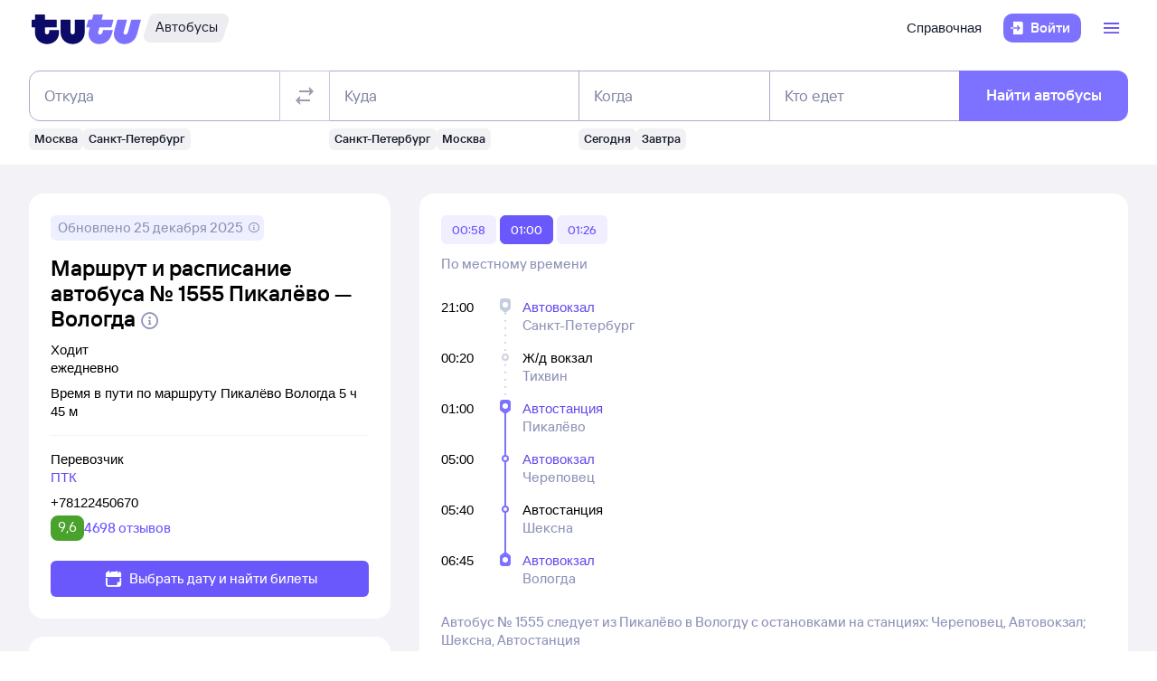

--- FILE ---
content_type: text/html; charset=utf-8
request_url: https://bus.tutu.ru/raspisanie/gorod_Pikalyovo/gorod_Vologda/routes/
body_size: 29275
content:
<!DOCTYPE html><html lang="ru-RU"><head><meta charSet="utf-8" data-next-head=""/><meta name="viewport" content="width=device-width, height=device-height, user-scalable=no, initial-scale=1, minimum-scale=1" data-next-head=""/><script async="" src="https://cdn1.tu-tu.ru/lib-assets/@tutu/frontmetrics@1.7.0/frontmetrics.min.js" data-project="bus-frontend/bus-frontend-seo" data-api-url="https://frontmetrics.tutu.ru/api/v1/metrics"></script><title data-next-head="">Маршрут автобуса Пикалёво - Вологда cо всеми остановками. График движения автобусов, время отправления и прибытия.</title><meta name="description" content="Маршрут автобуса Пикалёво - Вологда со всеми остановками. График движения автобусов, время отправления и прибытия, маршрут автобуса на карте." data-next-head=""/><meta name="og:description" content="Маршрут автобуса Пикалёво - Вологда со всеми остановками. График движения автобусов, время отправления и прибытия, маршрут автобуса на карте." data-next-head=""/><link rel="alternate" href="https://bus.tutu.ru/raspisanie/gorod_Pikalyovo/gorod_Vologda/routes/" hrefLang="ru" data-next-head=""/><link rel="alternate" href="https://by.tutu.travel/bus/raspisanie/gorod_Pikalyovo/gorod_Vologda/routes/" hrefLang="ru-by" data-next-head=""/><link rel="canonical" href="https://bus.tutu.ru/raspisanie/gorod_Pikalyovo/gorod_Vologda/routes/" data-next-head=""/><link rel="preload" href="https://cdn1.tu-tu.ru/lib-assets/@tutu/order-icons@1.9.9/TutuMIcons.woff2?t=1766057972167" as="font" type="font/woff2" crossorigin="anonymous"/><meta name="theme-color" content="#ffffff"/><link rel="apple-touch-icon" sizes="180x180" href="https://cdn1.tu-tu.ru/lib-assets/@tutu-react/favicon@1.3.0/apple_touch_icon.png"/><link rel="icon" sizes="32x32" href="https://cdn1.tu-tu.ru/lib-assets/@tutu-react/favicon@1.3.0/favicon.ico"/><link rel="icon" type="image/svg+xml" sizes="any" href="https://cdn1.tu-tu.ru/lib-assets/@tutu-react/favicon@1.3.0/favicon.svg"/><link rel="manifest" href="https://cdn1.tu-tu.ru/lib-assets/@tutu-react/favicon@1.3.0/site.webmanifest"/><link rel="preload" href="https://cdn1.tu-tu.ru/bus/_next/static/chunks/pages/_app.d5c8ca80.css" as="style"/><link rel="preload" href="https://cdn1.tu-tu.ru/bus/_next/static/chunks/954.6673b903.css" as="style"/><link rel="preload" href="https://cdn1.tu-tu.ru/bus/_next/static/chunks/450.bb246900.css" as="style"/><link rel="preload" href="https://cdn1.tu-tu.ru/bus/_next/static/chunks/619.9fc64c07.css" as="style"/><link rel="preload" href="https://cdn1.tu-tu.ru/bus/_next/static/chunks/pages/raspisanie/%5BstartCity%5D/%5BendCity%5D/routes.2fcb0a21.css" as="style"/><meta name="sentry-trace" content="3e3721416a1531235eb1221562bd62ac-2e6504020cf032c2"/><meta name="baggage" content="sentry-environment=production,sentry-public_key=898b2f6e418f4265a4964277907e2d39,sentry-trace_id=3e3721416a1531235eb1221562bd62ac"/><link rel="stylesheet" href="/_next/static/order.css?v=5.3.2"/><script src="/avtovokzaly/env.js"></script><script src="https://cdn1.tu-tu.ru/lib-assets/@tutu/kite@3.86.1/theme-switcher.js" data-style="on-white"></script><link rel="stylesheet" href="https://cdn1.tu-tu.ru/lib-assets/@tutu/kite@3.86.1/index.css"/><link rel="stylesheet" href="https://cdn1.tu-tu.ru/lib-assets/@tutu/kite@3.86.1/media-minWidth576.css" media="screen and (min-width:576px)"/><link rel="stylesheet" href="https://cdn1.tu-tu.ru/lib-assets/@tutu/kite@3.86.1/media-minWidth768.css" media="screen and (min-width:768px)"/><link rel="stylesheet" href="https://cdn1.tu-tu.ru/lib-assets/@tutu/kite@3.86.1/media-minWidth992.css" media="screen and (min-width:992px)"/><link rel="stylesheet" href="https://cdn1.tu-tu.ru/lib-assets/@tutu/kite@3.86.1/media-minWidth1200.css" media="screen and (min-width:1200px)"/><link rel="stylesheet" href="https://cdn1.tu-tu.ru/lib-assets/@tutu/kite@3.86.1/media-minWidth1400.css" media="screen and (min-width:1400px)"/><link rel="stylesheet" href="https://cdn1.tu-tu.ru/lib-assets/@tutu/order-icons@1.9.9/icons.css"/><link rel="stylesheet" href="https://cdn1.tu-tu.ru/bus/_next/static/chunks/pages/_app.d5c8ca80.css" data-n-g=""/><link rel="stylesheet" href="https://cdn1.tu-tu.ru/bus/_next/static/chunks/954.6673b903.css" data-n-p=""/><link rel="stylesheet" href="https://cdn1.tu-tu.ru/bus/_next/static/chunks/450.bb246900.css" data-n-p=""/><link rel="stylesheet" href="https://cdn1.tu-tu.ru/bus/_next/static/chunks/619.9fc64c07.css" data-n-p=""/><link rel="stylesheet" href="https://cdn1.tu-tu.ru/bus/_next/static/chunks/pages/raspisanie/%5BstartCity%5D/%5BendCity%5D/routes.2fcb0a21.css" data-n-p=""/><noscript data-n-css=""></noscript><script defer="" noModule="" src="https://cdn1.tu-tu.ru/bus/_next/static/chunks/polyfills-42372ed130431b0a.js"></script><script src="https://cdn1.tu-tu.ru/bus/_next/static/chunks/webpack-3133a00602659bd3.js" defer=""></script><script src="https://cdn1.tu-tu.ru/bus/_next/static/chunks/framework-35d133d9bd49899b.js" defer=""></script><script src="https://cdn1.tu-tu.ru/bus/_next/static/chunks/main-e731c70111c25b4a.js" defer=""></script><script src="https://cdn1.tu-tu.ru/bus/_next/static/chunks/pages/_app-c87b99fe371cdf71.js" defer=""></script><script src="https://cdn1.tu-tu.ru/bus/_next/static/chunks/0b2e74c3-d239c2e81d8ef80e.js" defer=""></script><script src="https://cdn1.tu-tu.ru/bus/_next/static/chunks/b0efe8f0-b9fa1a8a837c86b3.js" defer=""></script><script src="https://cdn1.tu-tu.ru/bus/_next/static/chunks/954-6e6458fda837a7fe.js" defer=""></script><script src="https://cdn1.tu-tu.ru/bus/_next/static/chunks/198-73d097157cff7d48.js" defer=""></script><script src="https://cdn1.tu-tu.ru/bus/_next/static/chunks/877-7874368de5e8e554.js" defer=""></script><script src="https://cdn1.tu-tu.ru/bus/_next/static/chunks/671-6cffd8a764a3d27a.js" defer=""></script><script src="https://cdn1.tu-tu.ru/bus/_next/static/chunks/243-bcc613ac0f38c595.js" defer=""></script><script src="https://cdn1.tu-tu.ru/bus/_next/static/chunks/450-6b1adeb8d55fc534.js" defer=""></script><script src="https://cdn1.tu-tu.ru/bus/_next/static/chunks/937-215d400ce78de394.js" defer=""></script><script src="https://cdn1.tu-tu.ru/bus/_next/static/chunks/864-f3f764df5ae8f18c.js" defer=""></script><script src="https://cdn1.tu-tu.ru/bus/_next/static/chunks/289-deae94bb4751cbf4.js" defer=""></script><script src="https://cdn1.tu-tu.ru/bus/_next/static/chunks/619-2b9f74f0817632b2.js" defer=""></script><script src="https://cdn1.tu-tu.ru/bus/_next/static/chunks/pages/raspisanie/%5BstartCity%5D/%5BendCity%5D/routes-caf9c40c64d301c3.js" defer=""></script><script src="https://cdn1.tu-tu.ru/bus/_next/static/ff9TvCHJPHsqwhTBz0g3a/_buildManifest.js" defer=""></script><script src="https://cdn1.tu-tu.ru/bus/_next/static/ff9TvCHJPHsqwhTBz0g3a/_ssgManifest.js" defer=""></script></head><body><script type="text/javascript" async="" src="https://ux.tutu.ru/preloader.js?page_name=bus_route&amp;spa=1"></script><div id="__next"><div class="jqsDWByvhaQrLC7b"><header class="b0LUmI4JcwcfLq2L paddingBottom200_a19e6734 paddingTop200_a19e6734" data-theme="light" aria-label="header" data-ti="header"><div class="mainLayoutContainer_3248e9c5" data-ti="main-layout-container"><div class="mainLayoutRow_501d95c3" data-ti="header-navigation"><div class="OLe5qlDBBo6EbSDT col_1df43b56 col2_1df43b56" data-ti="main-layout-col" style="display:inline-flex"><a href="https://www.tutu.ru" aria-label="Логотип" class="OLe5qlDBBo6EbSDT" data-ti="header-logo"><svg xmlns="http://www.w3.org/2000/svg" viewBox="0 0 128 48" class="logo_796e4de8 logoPrimaryHoverable_796e4de8 dNone_5a24db0c dLgBlock_5a24db0c" data-ti="logo" font-size="46" width="127" href="https://www.tutu.ru"><path class="logoPrimaryLeft_796e4de8" d="M11.54 40.752c2.112 1.152 4.48 1.728 7.104 1.728 2.624 0 4.976-.576 7.056-1.728 2.112-1.152 3.76-2.736 4.944-4.752 1.216-2.048 1.824-4.368 1.824-6.96v-2.256a.46.46 0 0 0-.144-.336.46.46 0 0 0-.336-.144H21.572a.46.46 0 0 0-.336.144.46.46 0 0 0-.144.336v1.824c0 .832-.24 1.488-.72 1.968-.448.448-1.024.672-1.728.672a2.444 2.444 0 0 1-1.728-.672c-.48-.48-.72-1.136-.72-1.968v-4.8a.46.46 0 0 1 .144-.336.46.46 0 0 1 .336-.144h12.768a.46.46 0 0 0 .336-.144.46.46 0 0 0 .144-.336v-7.92a.46.46 0 0 0-.144-.336.46.46 0 0 0-.336-.144H16.676a.46.46 0 0 1-.336-.144.46.46 0 0 1-.144-.336V8.88a.46.46 0 0 0-.144-.336.46.46 0 0 0-.336-.144H5.252a.46.46 0 0 0-.336.144.46.46 0 0 0-.144.336v5.088a.46.46 0 0 1-.144.336.46.46 0 0 1-.336.144H1.46a.46.46 0 0 0-.336.144.46.46 0 0 0-.144.336v7.92c0 .128.048.24.144.336a.46.46 0 0 0 .336.144h2.832a.46.46 0 0 1 .336.144.46.46 0 0 1 .144.336v5.232c0 2.592.592 4.912 1.776 6.96 1.216 2.016 2.88 3.6 4.992 4.752Zm29.616 0c2.112 1.152 4.464 1.728 7.056 1.728 2.592 0 4.944-.576 7.056-1.728 2.112-1.152 3.776-2.752 4.992-4.8 1.216-2.048 1.824-4.352 1.824-6.912V14.88a.46.46 0 0 0-.144-.336.46.46 0 0 0-.336-.144H51.14a.46.46 0 0 0-.336.144.46.46 0 0 0-.144.336v13.728c0 .832-.24 1.488-.72 1.968a2.444 2.444 0 0 1-1.728.672 2.444 2.444 0 0 1-1.728-.672c-.48-.48-.72-1.136-.72-1.968V14.88a.46.46 0 0 0-.144-.336.46.46 0 0 0-.336-.144H34.82a.46.46 0 0 0-.336.144.46.46 0 0 0-.144.336v14.16c0 2.56.608 4.864 1.824 6.912 1.216 2.048 2.88 3.648 4.992 4.8Z"></path><path class="logoPrimaryRight_796e4de8" d="M72.47 40.992c1.855.992 3.951 1.488 6.287 1.488 3.552 0 6.608-1.008 9.168-3.024 2.592-2.016 4.448-4.96 5.568-8.832l1.056-3.744c.128-.416-.016-.624-.432-.624h-10.32c-.256 0-.432.144-.528.432l-.528 1.968c-.256.896-.656 1.6-1.2 2.112a2.71 2.71 0 0 1-1.92.768c-.576 0-1.056-.192-1.44-.576-.384-.416-.576-.944-.576-1.584 0-.256.048-.544.144-.864l1.296-4.8c.096-.352.304-.528.624-.528h12.816c.352 0 .576-.176.672-.528l2.064-7.68c.064-.192.048-.352-.048-.48-.064-.128-.192-.192-.384-.192H82.213c-.32 0-.48-.128-.48-.384l.048-.192 1.296-4.656c.064-.192.048-.352-.048-.48-.064-.128-.192-.192-.384-.192h-9.984c-.352 0-.576.176-.672.528l-1.344 4.944c-.096.288-.288.432-.576.432h-3.216c-.288 0-.48.144-.576.432l-2.208 7.968c-.096.32 0 .48.288.48h3.168c.288 0 .432.128.432.384l-.048.24-.72 2.736c-.384 1.44-.576 2.832-.576 4.176 0 2.272.512 4.304 1.536 6.096a11.06 11.06 0 0 0 4.32 4.176Zm29.231 0c1.824.992 3.888 1.488 6.192 1.488 3.552 0 6.64-1.024 9.264-3.072 2.656-2.08 4.496-5.008 5.52-8.784l4.224-15.648c.064-.192.048-.352-.048-.48-.064-.128-.192-.192-.384-.192h-9.984c-.352 0-.576.176-.672.528l-3.744 13.824c-.256.896-.656 1.6-1.2 2.112a2.547 2.547 0 0 1-1.872.768c-.576 0-1.056-.192-1.44-.576-.352-.384-.528-.896-.528-1.536 0-.288.048-.592.144-.912l3.648-13.536c.064-.192.048-.352-.048-.48-.064-.128-.192-.192-.384-.192h-9.984c-.352 0-.576.176-.672.528L96.47 26.544a14.518 14.518 0 0 0-.624 4.224c0 2.24.512 4.256 1.536 6.048 1.056 1.76 2.496 3.152 4.32 4.176Z"></path></svg><svg xmlns="http://www.w3.org/2000/svg" viewBox="0 0 128 48" class="logo_796e4de8 logoPrimaryHoverable_796e4de8 dBlock_5a24db0c dLgNone_5a24db0c" data-ti="logo" font-size="36" width="80" href="https://www.tutu.ru"><path class="logoPrimaryLeft_796e4de8" d="M11.54 40.752c2.112 1.152 4.48 1.728 7.104 1.728 2.624 0 4.976-.576 7.056-1.728 2.112-1.152 3.76-2.736 4.944-4.752 1.216-2.048 1.824-4.368 1.824-6.96v-2.256a.46.46 0 0 0-.144-.336.46.46 0 0 0-.336-.144H21.572a.46.46 0 0 0-.336.144.46.46 0 0 0-.144.336v1.824c0 .832-.24 1.488-.72 1.968-.448.448-1.024.672-1.728.672a2.444 2.444 0 0 1-1.728-.672c-.48-.48-.72-1.136-.72-1.968v-4.8a.46.46 0 0 1 .144-.336.46.46 0 0 1 .336-.144h12.768a.46.46 0 0 0 .336-.144.46.46 0 0 0 .144-.336v-7.92a.46.46 0 0 0-.144-.336.46.46 0 0 0-.336-.144H16.676a.46.46 0 0 1-.336-.144.46.46 0 0 1-.144-.336V8.88a.46.46 0 0 0-.144-.336.46.46 0 0 0-.336-.144H5.252a.46.46 0 0 0-.336.144.46.46 0 0 0-.144.336v5.088a.46.46 0 0 1-.144.336.46.46 0 0 1-.336.144H1.46a.46.46 0 0 0-.336.144.46.46 0 0 0-.144.336v7.92c0 .128.048.24.144.336a.46.46 0 0 0 .336.144h2.832a.46.46 0 0 1 .336.144.46.46 0 0 1 .144.336v5.232c0 2.592.592 4.912 1.776 6.96 1.216 2.016 2.88 3.6 4.992 4.752Zm29.616 0c2.112 1.152 4.464 1.728 7.056 1.728 2.592 0 4.944-.576 7.056-1.728 2.112-1.152 3.776-2.752 4.992-4.8 1.216-2.048 1.824-4.352 1.824-6.912V14.88a.46.46 0 0 0-.144-.336.46.46 0 0 0-.336-.144H51.14a.46.46 0 0 0-.336.144.46.46 0 0 0-.144.336v13.728c0 .832-.24 1.488-.72 1.968a2.444 2.444 0 0 1-1.728.672 2.444 2.444 0 0 1-1.728-.672c-.48-.48-.72-1.136-.72-1.968V14.88a.46.46 0 0 0-.144-.336.46.46 0 0 0-.336-.144H34.82a.46.46 0 0 0-.336.144.46.46 0 0 0-.144.336v14.16c0 2.56.608 4.864 1.824 6.912 1.216 2.048 2.88 3.648 4.992 4.8Z"></path><path class="logoPrimaryRight_796e4de8" d="M72.47 40.992c1.855.992 3.951 1.488 6.287 1.488 3.552 0 6.608-1.008 9.168-3.024 2.592-2.016 4.448-4.96 5.568-8.832l1.056-3.744c.128-.416-.016-.624-.432-.624h-10.32c-.256 0-.432.144-.528.432l-.528 1.968c-.256.896-.656 1.6-1.2 2.112a2.71 2.71 0 0 1-1.92.768c-.576 0-1.056-.192-1.44-.576-.384-.416-.576-.944-.576-1.584 0-.256.048-.544.144-.864l1.296-4.8c.096-.352.304-.528.624-.528h12.816c.352 0 .576-.176.672-.528l2.064-7.68c.064-.192.048-.352-.048-.48-.064-.128-.192-.192-.384-.192H82.213c-.32 0-.48-.128-.48-.384l.048-.192 1.296-4.656c.064-.192.048-.352-.048-.48-.064-.128-.192-.192-.384-.192h-9.984c-.352 0-.576.176-.672.528l-1.344 4.944c-.096.288-.288.432-.576.432h-3.216c-.288 0-.48.144-.576.432l-2.208 7.968c-.096.32 0 .48.288.48h3.168c.288 0 .432.128.432.384l-.048.24-.72 2.736c-.384 1.44-.576 2.832-.576 4.176 0 2.272.512 4.304 1.536 6.096a11.06 11.06 0 0 0 4.32 4.176Zm29.231 0c1.824.992 3.888 1.488 6.192 1.488 3.552 0 6.64-1.024 9.264-3.072 2.656-2.08 4.496-5.008 5.52-8.784l4.224-15.648c.064-.192.048-.352-.048-.48-.064-.128-.192-.192-.384-.192h-9.984c-.352 0-.576.176-.672.528l-3.744 13.824c-.256.896-.656 1.6-1.2 2.112a2.547 2.547 0 0 1-1.872.768c-.576 0-1.056-.192-1.44-.576-.352-.384-.528-.896-.528-1.536 0-.288.048-.592.144-.912l3.648-13.536c.064-.192.048-.352-.048-.48-.064-.128-.192-.192-.384-.192h-9.984c-.352 0-.576.176-.672.528L96.47 26.544a14.518 14.518 0 0 0-.624 4.224c0 2.24.512 4.256 1.536 6.048 1.056 1.76 2.496 3.152 4.32 4.176Z"></path></svg></a><a href="/" class="WxLejZ7mX8SkHvv8 nBJakb4KBR8xCiXa" aria-label="Автобусы" data-ti="header-product-tag"><div class="badgeWrapper_1631a521 size200_1631a521 sizeSm400_1631a521 badgeWrapperTilt_1631a521 O5LDU9y57BQYxg_w" data-ti="badge"><div class="leftTiltWrapper_1631a521"><svg xmlns="http://www.w3.org/2000/svg" width="13" height="32" viewBox="0 0 13 32" preserveAspectRatio="xMidYMid slice" class="badgeBorderOverlayNeutral_1631a521"><path d="M13 32H6.98207C2.22005 32 -1.14251 27.2448 0.363371 22.6402L6.1773 4.86238C7.12693 1.95861 9.793 0 12.796 0H13V32Z"></path></svg></div><div class="panel_bf69a70b primary_bf69a70b topLeftRoundedFalse_bf69a70b topRightRoundedFalse_bf69a70b bottomLeftRoundedFalse_bf69a70b bottomRightRoundedFalse_bf69a70b topLeft0_bf69a70b topRight0_bf69a70b bottomLeft0_bf69a70b bottomRight0_bf69a70b paddingTop0_a19e6734 paddingRight0_a19e6734 paddingBottom0_a19e6734 paddingLeft0_a19e6734 badgePanel_1631a521 badgePanelColorOverlayNeutral_1631a521 labelOnly_1631a521 badgePanelTilt_1631a521" data-ti="panel"><span class="badgeValue_1631a521 textNeutralPrimary_1694b66d typoCompact400Normal_4e419562 typoSmCompact500Normal_4e419562">Автобусы</span></div><div class="rightTiltWrapper_1631a521"><svg xmlns="http://www.w3.org/2000/svg" width="13" height="32" viewBox="0 0 13 32" preserveAspectRatio="xMidYMid slice" class="badgeBorderOverlayNeutral_1631a521"><path d="M13 32H6.98207C2.22005 32 -1.14251 27.2448 0.363371 22.6402L6.1773 4.86238C7.12693 1.95861 9.793 0 12.796 0H13V32Z"></path></svg></div></div></a></div><ul class="dFlex_5a24db0c justifyContentEnd_bc3db1e4 alignItemsCenter_bc3db1e4 col_1df43b56 col10_1df43b56" data-ti="main-layout-col"><li class="listStyleTypeNone_da96321d marginRight450_a19e6734" data-ti="li"><ul class="dFlex_5a24db0c justifyContentEnd_bc3db1e4 gap450_a19e6734"><li class="listStyleTypeNone_da96321d dNone_5a24db0c dLgFlex_5a24db0c alignItemsCenter_bc3db1e4 gap100_a19e6734" data-ti="li"><a class="link_2437ee45 textNeutralPrimary_1694b66d CVpKZuKgj24ioGx9" data-ti="link" target="_blank" href="https://www.tutu.ru/2read/bus/">Справочная</a></li></ul></li><li class="listStyleTypeNone_da96321d" data-ti="li"><button class="typoCompact500Accent_4e419562 button_9c3704f9 generalPrimary_9c3704f9 layout300_9c3704f9 contentWithAddonList300_9c3704f9" data-ti="login-button" type="button"><div class="contentWrapper_9c3704f9 gap300_9c3704f9"><span class="addon_9c3704f9 addonXs_9c3704f9"><span class="richIcon_c381690f size_500_c381690f shapeNoShape_c381690f styleNeutralPrimary_c381690f" data-ti="rich-icon"><i class="oim-door-arrow-right icon_c381690f"></i></span></span><span class="contentListWithAddon300_9c3704f9 contentListWithAddon_9c3704f9 buttonSingleLineText_9c3704f9"><span data-ti="label-value-label" class="labelValue_019be461 labelValueControl_db9b426b controlVariant_db9b426b paragraphMedium_db9b426b kite-label-value defaultVariantParagraphMedium_019be461 expandedFalse_019be461 typoText500Normal_4e419562 withMaxLines_019be461 labelOnly_019be461 textStart_e76a4df7 accent_019be461"><span class="label_019be461 typoCompact500Accent_4e419562 label_db9b426b textStart_e76a4df7 textClamp_db9b426b label_9c3704f9" style="--max-lines:1;--max-lines-sm:1;--max-lines-md:1;--max-lines-lg:1;--max-lines-xl:1;--max-lines-xxl:1">Войти</span></span></span></div></button></li><li class="listStyleTypeNone_da96321d uCpR1AYj0MnwcBov dFlex_5a24db0c alignItemsCenter_bc3db1e4 marginLeft350_a19e6734" data-ti="li"><div class="dFlex_5a24db0c dLgFlex_5a24db0c"><div data-ti="header-menu"><div class="LgcaLHwcDIklZMBY" data-ti="header-open-menu"><button aria-label="Открыть меню" class="typoCompact500Accent_4e419562 button_9c3704f9 generalSecondary_9c3704f9 circle_9c3704f9 layout400_9c3704f9 dNone_5a24db0c contentIcon400_9c3704f9" data-ti="button" type="button"><div class="contentWrapper_9c3704f9 gap400_9c3704f9"><span class="addon_9c3704f9 addonXs_9c3704f9"><span class="richIcon_c381690f size_200_c381690f shapeNoShape_c381690f styleBrand_c381690f" data-ti="rich-icon"><i class="oim-person-circle_outline icon_c381690f"></i></span></span></div></button><button type="button" data-ti="flex-button" aria-label="Открыть меню" class="flexButton_f08d9715 layout600_f08d9715 textBrandPrimary_1694b66d typoText600Normal_4e419562 accent_f08d9715"><span class="richIcon_c381690f size_200_c381690f shapeNoShape_c381690f" data-ti="rich-icon"><i class="oim-line-3-horizontal_outline icon_c381690f"></i></span><span class="label_f08d9715"></span></button></div><nav class="panel_bf69a70b primary_bf69a70b topLeftRoundedTrue_bf69a70b topRightRoundedTrue_bf69a70b bottomLeftRoundedTrue_bf69a70b bottomRightRoundedTrue_bf69a70b topLeft0_bf69a70b topLeftLg500_bf69a70b topRight0_bf69a70b topRightLg500_bf69a70b bottomLeft500_bf69a70b bottomRight500_bf69a70b paddingTop200_a19e6734 paddingRight350_a19e6734 paddingBottom200_a19e6734 paddingLeft350_a19e6734 vXoR_qBwb4w8c6rn marginTop300_a19e6734 marginTopLg350_a19e6734 dNone_5a24db0c" data-ti="header-dropdown-menu" data-theme="light"><ul role="menu" tabindex="-1"><li class="listStyleTypeNone_da96321d" data-ti="menu-item" role="menuitem" data-ti-key="wallet"><a href="https://my.tutu.ru/wallet/" class="tOYl5Fi3f8LTvErl"><div data-ti="cell" class="cell_17d2d4a4 layout200_17d2d4a4 list450_17d2d4a4 addon200_17d2d4a4 alternative_17d2d4a4 listSizeContrastMediumPlain_17d2d4a4"><div data-ti="cell-addon" class="addon_17d2d4a4"><span class="richIcon_c381690f size_200_c381690f shapeNoShape_c381690f styleBrand_c381690f" data-ti="rich-icon"><i class="oim-ruble-sign icon_c381690f"></i></span></div><span data-ti="label-value-label" class="labelValue_019be461 kite-label-value kite-label-value-emphasized defaultVariantParagraphMediumCompact_019be461 typoCompact500Normal_4e419562 labelOnly_019be461 textStart_e76a4df7 noAccent_019be461">Кошелёк</span></div></a></li><div class="Separator_7b1cc736 neutralSecondary_7b1cc736 horizontal_7b1cc736 marginTop200_a19e6734 marginBottom200_a19e6734" data-ti="separator-horizontal"></div><li class="listStyleTypeNone_da96321d" data-ti="menu-item" role="menuitem" data-ti-key="avia"><a href="https://avia.tutu.ru/" class="tOYl5Fi3f8LTvErl"><div data-ti="cell" class="cell_17d2d4a4 layout200_17d2d4a4 list450_17d2d4a4 addon200_17d2d4a4 alternative_17d2d4a4 listSizeContrastMediumPlain_17d2d4a4"><div data-ti="cell-addon" class="addon_17d2d4a4"><span class="richIcon_c381690f size_200_c381690f shapeNoShape_c381690f styleBrand_c381690f" data-ti="rich-icon"><i class="oim-plane icon_c381690f"></i></span></div><span data-ti="label-value-label" class="labelValue_019be461 kite-label-value kite-label-value-emphasized defaultVariantParagraphMediumCompact_019be461 typoCompact500Normal_4e419562 labelOnly_019be461 textStart_e76a4df7 noAccent_019be461">Авиабилеты</span></div></a></li><li class="listStyleTypeNone_da96321d" data-ti="menu-item" role="menuitem" data-ti-key="train"><a href="https://www.tutu.ru/poezda/" class="tOYl5Fi3f8LTvErl"><div data-ti="cell" class="cell_17d2d4a4 layout200_17d2d4a4 list450_17d2d4a4 addon200_17d2d4a4 alternative_17d2d4a4 listSizeContrastMediumPlain_17d2d4a4"><div data-ti="cell-addon" class="addon_17d2d4a4"><span class="richIcon_c381690f size_200_c381690f shapeNoShape_c381690f styleBrand_c381690f" data-ti="rich-icon"><i class="oim-train icon_c381690f"></i></span></div><span data-ti="label-value-label" class="labelValue_019be461 kite-label-value kite-label-value-emphasized defaultVariantParagraphMediumCompact_019be461 typoCompact500Normal_4e419562 labelOnly_019be461 textStart_e76a4df7 noAccent_019be461">Ж/д билеты</span></div></a></li><li class="listStyleTypeNone_da96321d" data-ti="menu-item" role="menuitem" data-ti-key="bus"><a href="/" class="tOYl5Fi3f8LTvErl"><div data-ti="cell" class="cell_17d2d4a4 layout200_17d2d4a4 list450_17d2d4a4 addon200_17d2d4a4 alternative_17d2d4a4 listSizeContrastMediumPlain_17d2d4a4"><div data-ti="cell-addon" class="addon_17d2d4a4"><span class="richIcon_c381690f size_200_c381690f shapeNoShape_c381690f styleBrand_c381690f" data-ti="rich-icon"><i class="oim-bus icon_c381690f"></i></span></div><span data-ti="label-value-label" class="labelValue_019be461 kite-label-value kite-label-value-emphasized defaultVariantParagraphMediumCompact_019be461 typoCompact500Normal_4e419562 labelOnly_019be461 textStart_e76a4df7 noAccent_019be461">Автобусы</span></div></a></li><li class="listStyleTypeNone_da96321d" data-ti="menu-item" role="menuitem" data-ti-key="hotels"><a href="https://hotel.tutu.ru/" class="tOYl5Fi3f8LTvErl"><div data-ti="cell" class="cell_17d2d4a4 layout200_17d2d4a4 list450_17d2d4a4 addon200_17d2d4a4 alternative_17d2d4a4 listSizeContrastMediumPlain_17d2d4a4"><div data-ti="cell-addon" class="addon_17d2d4a4"><span class="richIcon_c381690f size_200_c381690f shapeNoShape_c381690f styleBrand_c381690f" data-ti="rich-icon"><i class="oim-bed-double icon_c381690f"></i></span></div><span data-ti="label-value-label" class="labelValue_019be461 kite-label-value kite-label-value-emphasized defaultVariantParagraphMediumCompact_019be461 typoCompact500Normal_4e419562 labelOnly_019be461 textStart_e76a4df7 noAccent_019be461">Отели</span></div></a></li><li class="listStyleTypeNone_da96321d" data-ti="menu-item" role="menuitem" data-ti-key="etrain"><a href="https://www.tutu.ru/prigorod/" class="tOYl5Fi3f8LTvErl"><div data-ti="cell" class="cell_17d2d4a4 layout200_17d2d4a4 list450_17d2d4a4 addon200_17d2d4a4 alternative_17d2d4a4 listSizeContrastMediumPlain_17d2d4a4"><div data-ti="cell-addon" class="addon_17d2d4a4"><span class="richIcon_c381690f size_200_c381690f shapeNoShape_c381690f styleBrand_c381690f" data-ti="rich-icon"><i class="oim-etrain icon_c381690f"></i></span></div><span data-ti="label-value-label" class="labelValue_019be461 kite-label-value kite-label-value-emphasized defaultVariantParagraphMediumCompact_019be461 typoCompact500Normal_4e419562 labelOnly_019be461 textStart_e76a4df7 noAccent_019be461">Электрички</span></div></a></li><li class="listStyleTypeNone_da96321d" data-ti="menu-item" role="menuitem" data-ti-key="tours"><a href="https://tours.tutu.ru/" class="tOYl5Fi3f8LTvErl"><div data-ti="cell" class="cell_17d2d4a4 layout200_17d2d4a4 list450_17d2d4a4 addon200_17d2d4a4 alternative_17d2d4a4 listSizeContrastMediumPlain_17d2d4a4"><div data-ti="cell-addon" class="addon_17d2d4a4"><span class="richIcon_c381690f size_200_c381690f shapeNoShape_c381690f styleBrand_c381690f" data-ti="rich-icon"><i class="oim-island-palms icon_c381690f"></i></span></div><span data-ti="label-value-label" class="labelValue_019be461 kite-label-value kite-label-value-emphasized defaultVariantParagraphMediumCompact_019be461 typoCompact500Normal_4e419562 labelOnly_019be461 textStart_e76a4df7 noAccent_019be461">Туры</span></div></a></li><li class="listStyleTypeNone_da96321d" data-ti="menu-item" role="menuitem" data-ti-key="aeroexpress"><a href="https://aeroexpress.tutu.ru/" class="tOYl5Fi3f8LTvErl"><div data-ti="cell" class="cell_17d2d4a4 layout200_17d2d4a4 list450_17d2d4a4 addon200_17d2d4a4 alternative_17d2d4a4 listSizeContrastMediumPlain_17d2d4a4"><div data-ti="cell-addon" class="addon_17d2d4a4"><span class="richIcon_c381690f size_200_c381690f shapeNoShape_c381690f styleBrand_c381690f" data-ti="rich-icon"><i class="oim-logo-aeroexpress icon_c381690f"></i></span></div><span data-ti="label-value-label" class="labelValue_019be461 kite-label-value kite-label-value-emphasized defaultVariantParagraphMediumCompact_019be461 typoCompact500Normal_4e419562 labelOnly_019be461 textStart_e76a4df7 noAccent_019be461">Аэроэкспрессы</span></div></a></li><div class="Separator_7b1cc736 neutralSecondary_7b1cc736 horizontal_7b1cc736 marginTop200_a19e6734 marginBottom200_a19e6734 dBlock_5a24db0c dLgNone_5a24db0c" data-ti="separator-horizontal"></div><li class="listStyleTypeNone_da96321d dBlock_5a24db0c dLgNone_5a24db0c" data-ti="menu-item" role="menuitem" data-ti-key="extraSecondary"><a href="https://www.tutu.ru/2read/bus/" class="tOYl5Fi3f8LTvErl dInline_5a24db0c"><div data-ti="cell" class="cell_17d2d4a4 dInlineFlex_5a24db0c layout200_17d2d4a4 list450_17d2d4a4 addon200_17d2d4a4 alternative_17d2d4a4 listSizeContrastMediumPlain_17d2d4a4"><span data-ti="label-value-label" class="labelValue_019be461 kite-label-value kite-label-value-emphasized defaultVariantParagraphMediumCompact_019be461 typoCompact500Normal_4e419562 labelOnly_019be461 textStart_e76a4df7 noAccent_019be461">Справочная</span></div></a></li><div class="dNone_5a24db0c dLgNone_5a24db0c"><div class="Separator_7b1cc736 neutralSecondary_7b1cc736 horizontal_7b1cc736 marginTop200_a19e6734 marginBottom200_a19e6734" data-ti="separator-horizontal"></div><li class="listStyleTypeNone_da96321d" data-ti="menu-item" role="menuitem" data-ti-key="reference"><a href="https://www.tutu.ru/2read/" class="tOYl5Fi3f8LTvErl dInline_5a24db0c"><div data-ti="cell" class="cell_17d2d4a4 layout200_17d2d4a4 list450_17d2d4a4 addon200_17d2d4a4 listSizeContrastMediumPlain_17d2d4a4"><span data-ti="label-value-label" class="labelValue_019be461 kite-label-value kite-label-value-emphasized defaultVariantParagraphMediumCompact_019be461 typoCompact500Normal_4e419562 labelOnly_019be461 textStart_e76a4df7 noAccent_019be461">Справочная</span></div></a></li><li class="listStyleTypeNone_da96321d" data-ti="menu-item" role="menuitem" data-ti-key="geo"><a href="https://www.tutu.ru/geo/" class="tOYl5Fi3f8LTvErl dInline_5a24db0c"><div data-ti="cell" class="cell_17d2d4a4 layout200_17d2d4a4 list450_17d2d4a4 addon200_17d2d4a4 listSizeContrastMediumPlain_17d2d4a4"><span data-ti="label-value-label" class="labelValue_019be461 kite-label-value kite-label-value-emphasized defaultVariantParagraphMediumCompact_019be461 typoCompact500Normal_4e419562 labelOnly_019be461 textStart_e76a4df7 noAccent_019be461">Путеводитель</span></div></a></li></div></ul></nav></div></div></li></ul></div></div></header><div class="panel_bf69a70b primary_bf69a70b topLeftRoundedTrue_bf69a70b topRightRoundedTrue_bf69a70b bottomLeftRoundedTrue_bf69a70b bottomRightRoundedTrue_bf69a70b topLeft500_bf69a70b topRight500_bf69a70b bottomLeft500_bf69a70b bottomRight500_bf69a70b paddingTop350_a19e6734 paddingRight0_a19e6734 paddingBottom350_a19e6734 paddingLeft0_a19e6734" data-ti="panel"><div class="mainLayoutContainer_3248e9c5" data-ti="main-layout-container"><div class="size600_1c27ab49 layoutVertical_1c27ab49 layoutXlHorizontal_1c27ab49" data-ti="bus-search-form"><div class="wmcJFjS6p2U77lu3"><div class="z4ZGRlIJmn4lpBJx marginBottomLg_1c27ab49 marginNoneXl_1c27ab49"><div class="_Og4Y2zlshUlG2YL" data-ti="departure-suggest"><div class=""><div class="root_af932a79 rootEmpty_af932a79 size600_af932a79 formGroupElement_1c27ab49 positionTop_1c27ab49 positionLgLeft_1c27ab49 withLabel_af932a79" data-ti="input-root"><label class="main_af932a79"><input class="input_af932a79 truncate_af932a79 typoCompact600Accent_4e419562 withLabel_af932a79" type="text" placeholder=" " data-ti="input" tabindex="0" value=""/><span data-ti="input-label" class="label_af932a79 truncate_af932a79 typoText400Normal_4e419562 withLabel_af932a79">Откуда</span></label><div class="addon_af932a79 controlAddon_af932a79 controlAddonValue_af932a79" role="button" data-ti="input-clear-icon"><span class="richIcon_c381690f size_200_c381690f shapeNoShape_c381690f styleNeutralSecondary_c381690f clearIcon_af932a79" data-ti="rich-icon"><i class="oim-cross-circle icon_c381690f"></i></span></div></div></div><div class="dNone_5a24db0c dXlInlineFlex_5a24db0c marginTop200_a19e6734 gap100_a19e6734"><button class="typoCompact400Accent_4e419562 button_9c3704f9 generalSecondaryNeutral_9c3704f9 layout200_9c3704f9 buttonDefault200_9c3704f9" data-ti="fromHint" type="button"><div class="contentWrapper_9c3704f9">Москва</div></button><button class="typoCompact400Accent_4e419562 button_9c3704f9 generalSecondaryNeutral_9c3704f9 layout200_9c3704f9 buttonDefault200_9c3704f9" data-ti="fromHint" type="button"><div class="contentWrapper_9c3704f9">Санкт-Петербург</div></button></div></div><button aria-label="Поменять местами отправление и прибытие" tabindex="0" class="typoCompact500Accent_4e419562 button_9c3704f9 specialOutlineForm_9c3704f9 layout400_9c3704f9 SijPeQ4rHEUAkBvq dInlineFlex_5a24db0c dLgNone_5a24db0c contentIcon400_9c3704f9" data-ti="swapButton" type="button"><div class="contentWrapper_9c3704f9 gap400_9c3704f9"><span class="addon_9c3704f9 addonXs_9c3704f9"><span class="richIcon_c381690f size_500_c381690f shapeNoShape_c381690f styleNeutralPrimary_c381690f" data-ti="rich-icon"><i class="oim-arrow-2-up-down_outline icon_c381690f"></i></span></span></div></button><button aria-label="Поменять местами отправление и прибытие" tabindex="0" class="typoCompact600Accent_4e419562 button_9c3704f9 specialOutlineForm_9c3704f9 layout600_9c3704f9 SijPeQ4rHEUAkBvq dNone_5a24db0c dLgInlineFlex_5a24db0c formGroupElement_1c27ab49 positionLgMiddleHorizontal_1c27ab49 contentIcon600_9c3704f9" data-ti="swapButton" type="button"><div class="contentWrapper_9c3704f9 gap600_9c3704f9"><span class="addon_9c3704f9 addonXs_9c3704f9"><span class="richIcon_c381690f size_500_c381690f shapeNoShape_c381690f styleNeutralPrimary_c381690f" data-ti="rich-icon"><i class="oim-arrow-2-left-right_outline icon_c381690f"></i></span></span></div></button><div class="APwq3oIbo6QY4AzP" data-ti="arrival-suggest"><div class=""><div class="root_af932a79 rootEmpty_af932a79 size600_af932a79 formGroupElement_1c27ab49 positionMiddleVertical_1c27ab49 positionLgRight_1c27ab49 positionXlMiddleHorizontal_1c27ab49 withLabel_af932a79" data-ti="input-root"><label class="main_af932a79"><input class="input_af932a79 truncate_af932a79 typoCompact600Accent_4e419562 withLabel_af932a79" type="text" placeholder=" " data-ti="input" tabindex="0" value=""/><span data-ti="input-label" class="label_af932a79 truncate_af932a79 typoText400Normal_4e419562 withLabel_af932a79">Куда</span></label><div class="addon_af932a79 controlAddon_af932a79 controlAddonValue_af932a79" role="button" data-ti="input-clear-icon"><span class="richIcon_c381690f size_200_c381690f shapeNoShape_c381690f styleNeutralSecondary_c381690f clearIcon_af932a79" data-ti="rich-icon"><i class="oim-cross-circle icon_c381690f"></i></span></div></div></div><div class="dNone_5a24db0c dXlInlineFlex_5a24db0c marginTop200_a19e6734 gap100_a19e6734"><button class="typoCompact400Accent_4e419562 button_9c3704f9 generalSecondaryNeutral_9c3704f9 layout200_9c3704f9 buttonDefault200_9c3704f9" data-ti="toHint" type="button"><div class="contentWrapper_9c3704f9">Санкт-Петербург</div></button><button class="typoCompact400Accent_4e419562 button_9c3704f9 generalSecondaryNeutral_9c3704f9 layout200_9c3704f9 buttonDefault200_9c3704f9" data-ti="toHint" type="button"><div class="contentWrapper_9c3704f9">Москва</div></button></div></div></div><div class="WL1FrMLFldsb978S"><div class="F7Yfrj0h9qgg54l8"><div class="phxmQhJzTaYH9mpn marginBottom_1c27ab49 marginNoneLg_1c27ab49"><div class="root_af932a79 rootEmpty_af932a79 size600_af932a79 formGroupElement_1c27ab49 positionBottom_1c27ab49 positionLgLeft_1c27ab49 positionXlMiddleHorizontal_1c27ab49 withLabel_af932a79" data-ti="trip-dates-root"><label class="main_af932a79"><input class="input_af932a79 truncate_af932a79 typoCompact600Accent_4e419562 withLabel_af932a79" type="text" readOnly="" placeholder=" " data-ti="trip-dates" tabindex="0" value=""/><span data-ti="trip-dates-label" class="label_af932a79 truncate_af932a79 typoText400Normal_4e419562 withLabel_af932a79">Когда</span></label><div class="addon_af932a79 controlAddon_af932a79 controlAddonHidden_af932a79 controlAddonLgHidden_af932a79" role="button" data-ti="input-clear-icon"><span class="richIcon_c381690f size_200_c381690f shapeNoShape_c381690f styleNeutralSecondary_c381690f clearIcon_af932a79" data-ti="rich-icon"><i class="oim-cross-circle icon_c381690f"></i></span></div></div></div><div class="dNone_5a24db0c dXlInlineFlex_5a24db0c marginTop200_a19e6734 gap100_a19e6734"><button class="typoCompact400Accent_4e419562 button_9c3704f9 generalSecondaryNeutral_9c3704f9 layout200_9c3704f9 buttonDefault200_9c3704f9" data-ti="button" type="button"><div class="contentWrapper_9c3704f9">Сегодня</div></button><button class="typoCompact400Accent_4e419562 button_9c3704f9 generalSecondaryNeutral_9c3704f9 layout200_9c3704f9 buttonDefault200_9c3704f9" data-ti="button" type="button"><div class="contentWrapper_9c3704f9">Завтра</div></button></div></div><div class="Kh22S4shYjGFrAws marginBottom300_a19e6734 marginBottomLg0_a19e6734"><div class="root_af932a79 rootEmpty_af932a79 size600_af932a79 formGroupElement_1c27ab49 positionLgMiddleHorizontal_1c27ab49 positionXlMiddleHorizontal_1c27ab49 withLabel_af932a79" data-ti="passengers_input-root"><label class="main_af932a79"><input class="input_af932a79 truncate_af932a79 typoCompact600Accent_4e419562 withLabel_af932a79" type="text" readOnly="" placeholder=" " data-ti="passengers_input" value=""/><span data-ti="passengers_input-label" class="label_af932a79 truncate_af932a79 typoText400Normal_4e419562 withLabel_af932a79">Кто едет</span></label><div class="addon_af932a79 controlAddon_af932a79 controlAddonHidden_af932a79" role="button" data-ti="input-clear-icon"><span class="richIcon_c381690f size_200_c381690f shapeNoShape_c381690f styleNeutralSecondary_c381690f clearIcon_af932a79" data-ti="rich-icon"><i class="oim-cross-circle icon_c381690f"></i></span></div></div></div><div class="RDLz0d7jenc_OXSl"><button class="fullWidth_9c3704f9 typoCompact600Accent_4e419562 button_9c3704f9 generalPrimary_9c3704f9 layout600_9c3704f9 formGroupElement_1c27ab49 positionLgRight_1c27ab49 buttonDefault600_9c3704f9" data-ti="submit-button" type="button"><div class="contentWrapper_9c3704f9">Найти автобусы</div></button></div></div></div></div></div></div><div class="panel_bf69a70b secondary_bf69a70b topLeftRoundedFalse_bf69a70b topRightRoundedFalse_bf69a70b bottomLeftRoundedFalse_bf69a70b bottomRightRoundedFalse_bf69a70b topLeft500_bf69a70b topRight500_bf69a70b bottomLeft500_bf69a70b bottomRight500_bf69a70b paddingTop400_a19e6734 paddingTopLg550_a19e6734 paddingRight0_a19e6734 paddingBottom400_a19e6734 paddingBottomLg550_a19e6734 paddingLeft0_a19e6734 vGGUWxfg2D8brjAt" data-ti="panel"><div class="mainLayoutContainer_3248e9c5" data-ti="main-layout-container"><div class="NZ6996aJ6pwBJ7gg CBn3ERf38BUs3x2o"><div class="Bzn884HM96EeYwF4"><div class="OYpzC6jIkaMXoL2e"><div class="FqktEfMdH_Uathim"><span class="M6BuqeqUoUL2ZPPo o-text-inline o-text-secondary o-text-paragraphMedium" data-ti="last_changes_title">Обновлено <!-- -->25 декабря 2025<i class="oim-info-circle_outline PvP_a5Mj9rAMYird"></i></span></div><h1 class="Ncn6aGvhgScyiFAy o-text-paragraph o-text-header o-text-headerMedium" data-ti="page_title">Маршрут и расписание автобуса <!-- -->№ 1555<!-- --> <!-- -->Пикалёво<!-- --> — <!-- -->Вологда<i class="oim-info-circle_outline FueamZT3_YDOgQnm" data-ti="details_trigger"></i></h1><span class="I2czkj4BwRkQW8TB o-text-paragraph o-text-secondary o-text-paragraphMedium" data-ti="page_subtitle">Маршрут автобуса <!-- -->Пикалёво<!-- --> - <!-- -->Вологда<!-- --> со всеми остановками. График движения автобусов, время отправления и прибытия, маршрут автобуса на карте.</span><div class="xbNUlxFkPpY7p_5D" data-ti="run_days">Ходит <div class=""><span class="w10y_PTH38cZDNVD">ежедневно</span></div></div><div class="xbNUlxFkPpY7p_5D" data-ti="run_time">Время в пути по маршруту <!-- -->Пикалёво<!-- --> <!-- -->Вологда<!-- --> <span>5 ч 45 м</span></div><div class="FrD82GKWTDwhSkZE"><div class="tjiTx9Bwaz0m8mYq"></div></div>Перевозчик<br/><a data-ti="carrier_link" href="/perevozchiki/PTK_1986/"><span class="link_2437ee45 linksColor_2437ee45" data-ti="kite-link">ПТК</span></a><div class="xbNUlxFkPpY7p_5D">+78122450670</div><div data-ti="rating_reviews" class="cell_17d2d4a4 layout100_17d2d4a4 list450_17d2d4a4 addon200_17d2d4a4 listSizeContrastSmallSmall_17d2d4a4"><div data-ti="cell-addon" class="addon_17d2d4a4"><div class="badgeWrapper_1631a521 size300_1631a521" data-ti="carrier_rating_score" data-contrast="high" itemProp="aggregateRating" itemScope="" itemType="http://schema.org/AggregateRating"><div class="panel_bf69a70b primary_bf69a70b topLeftRoundedFalse_bf69a70b topRightRoundedFalse_bf69a70b bottomLeftRoundedFalse_bf69a70b bottomRightRoundedFalse_bf69a70b topLeft0_bf69a70b topRight0_bf69a70b bottomLeft0_bf69a70b bottomRight0_bf69a70b paddingTop0_a19e6734 paddingRight0_a19e6734 paddingBottom0_a19e6734 paddingLeft0_a19e6734 badgePanel_1631a521 badgePanelColorOverlayPositive_1631a521 labelOnly_1631a521" data-ti="panel"><span class="badgeValue_1631a521 textNeutralPrimary_1694b66d typoCompact500Normal_4e419562 numeric_1631a521"><span class="" data-ti="span" itemProp="ratingValue">9,6</span><meta itemProp="bestRating" content="10"/><meta itemProp="ratingCount" content="10"/><span hidden="" itemProp="itemReviewed" itemScope="" itemType="https://schema.org/Organization"><span itemProp="name">ПТК</span></span></span></div></div></div><span class="labelValueList_6f439109 kite-label-value-list default_6f439109 alignStart_6f439109 sizeContrastSmallSmall_6f439109" data-ti="label-value-list"><span data-ti="label-value-label" class="labelValue_019be461 kite-label-value defaultVariantParagraphSmall_019be461 typoText400Normal_4e419562 textBrandPrimary_1694b66d labelOnly_019be461 textStart_e76a4df7 noAccent_019be461"><span class="label_019be461 textBrandPrimary_1694b66d"><span class="o-link o-link-default o-text-inline o-text-paragraphMedium" data-ti="carrier_reviews_count">4698 отзывов</span></span></span></span></div><div class="D2gFsw4p0ikhOJHu"><span class="CoU1oRlA6f0jzP4e"></span><div class="qKcOaPjyASYrlRLp"><div class="Zku5plK0qAMZfsqs"><div class="xvMCBPtMakMuSxCy"><div><div class="panel_bf69a70b primary_bf69a70b topLeftRoundedTrue_bf69a70b topRightRoundedTrue_bf69a70b bottomLeftRoundedTrue_bf69a70b bottomRightRoundedTrue_bf69a70b topLeft500_bf69a70b topRight500_bf69a70b bottomLeft500_bf69a70b bottomRight500_bf69a70b paddingTop800_a19e6734 paddingTopSm900_a19e6734 paddingRight350_a19e6734 paddingBottom800_a19e6734 paddingBottomSm900_a19e6734 paddingLeft350_a19e6734" data-ti="schedule_not_found"><div class="sIzsskF_16AHfkPZ"><img alt="Нет расписания" decoding="async" data-nimg="fill" style="position:absolute;height:100%;width:100%;left:0;top:0;right:0;bottom:0;color:transparent" src="[data-uri]"/></div><div class="YtdgVFWeY5gnN170"><p class="semanticText_da96321d typoText600Normal_4e419562 paddingParagraphLarge_da96321d paddingParagraphLargeExtra_da96321d" data-ti="schedule_not_found_title">Здесь пока ничего нет</p></div></div></div></div></div><span class="NsFNgqCwzPsdWylI"></span><span class="TcIYNu3FOScm9Os0">Вернуться к выбору автобуса</span></div></div><div class="XfMz9FszxMyDgN3s"><div data-ti="target_wrapper"><div class="o-button o-button-expanded" data-ti="order-button-outer"><button class="order-group-element o-button-wrapper o-button-medium o-button-primary" data-ti="route_search_button" variant="primary"><div class="o-button-slotContent" data-ti="order-button-slot-content"><div><span class="o-text-inline o-text-paragraphMedium"><div class="tOHoSr_1WsqpRu4m"><i class="oim-calendar_outline K7s3DQnqsE1r6ynI"></i>Выбрать дату и найти билеты</div></span></div></div></button></div></div></div></div></div><div class="LfltLBkIOokg2hl1"><div class="OYpzC6jIkaMXoL2e"><div class="tOglkam_lUoPu2Ri" data-ti="other_dates"><a class="xGqwmetuu0YmMf8I" data-ti="time_button" href="/raspisanie/gorod_Pikalyovo/gorod_Vologda/routes/?n=9a99689546"><span class="link_2437ee45 linksColor_2437ee45" data-ti="kite-link"><div class="o-button" data-ti="order-button-outer"><button class="order-group-element o-button-wrapper o-button-small o-button-secondary" data-ti="order-button" variant="secondary"><div class="o-button-slotContent" data-ti="order-button-slot-content">00:58</div></button></div></span></a><a class="link_2437ee45 linksColor_2437ee45 xGqwmetuu0YmMf8I" data-ti="time_button_active"><div class="o-button" data-ti="order-button-outer"><button class="order-group-element o-button-wrapper o-button-small o-button-toggled" data-ti="order-button" variant="toggled"><div class="o-button-slotContent" data-ti="order-button-slot-content">01:00</div></button></div></a><a class="xGqwmetuu0YmMf8I" data-ti="time_button" href="/raspisanie/gorod_Pikalyovo/gorod_Vologda/routes/?n=5c7d2a759c"><span class="link_2437ee45 linksColor_2437ee45" data-ti="kite-link"><div class="o-button" data-ti="order-button-outer"><button class="order-group-element o-button-wrapper o-button-small o-button-secondary" data-ti="order-button" variant="secondary"><div class="o-button-slotContent" data-ti="order-button-slot-content">01:26</div></button></div></span></a></div><span class="mSSC6fKE6MLNghOM o-text-paragraph o-text-secondary o-text-paragraphMedium" data-ti="time_info">По местному времени</span><table class="_nvFm_4sohAR3VJS" data-ti="stops_table"><thead class="XcPXBc6pvLs4lWSO"><tr><th>Прибытие</th><th>Остановка</th></tr></thead><tbody class="P7XlomIhpfEAXQ6U"><tr class="EUWJdKlwrwkXEhDa" data-ti="stops_card"><td class="RfQRH3OeQYgtvabl">21:00</td><td class="EUWJdKlwrwkXEhDa"><div class="EqbQ3U1es_p_07dQ jXyngYKaUC8zTk5A"></div><a href="/avtovokzaly/Sankt-Peterburg_Avtobusnyj_vokzal/"><span class="link_2437ee45 linksColor_2437ee45" data-ti="kite-link">Автовокзал<br/><span class="pKDrYAlVwyMGlLfq o-text-paragraph o-text-secondary o-text-paragraphMedium">Санкт-Петербург</span></span></a></td></tr><tr class="EUWJdKlwrwkXEhDa" data-ti="stops_card"><td class="RfQRH3OeQYgtvabl">00:20</td><td class="EUWJdKlwrwkXEhDa"><div class="EqbQ3U1es_p_07dQ OXFt6oGr1lM24y2O"></div><div>Ж/д вокзал<br/><a href="/raspisanie/gorod_Tihvin/"><span class="link_2437ee45 linksColor_2437ee45" data-ti="kite-link"><span class="pKDrYAlVwyMGlLfq o-text-paragraph o-text-secondary o-text-paragraphMedium">Тихвин</span></span></a></div></td></tr><tr class="EUWJdKlwrwkXEhDa" data-ti="stops_card"><td class="RfQRH3OeQYgtvabl">01:00</td><td class="EUWJdKlwrwkXEhDa"><div class="EqbQ3U1es_p_07dQ JRxLOLBnHQ1TGZWX"></div><a href="/avtovokzaly/Pikalyovo_Avtostantsiya/"><span class="link_2437ee45 linksColor_2437ee45" data-ti="kite-link">Автостанция<br/><span class="pKDrYAlVwyMGlLfq o-text-paragraph o-text-secondary o-text-paragraphMedium">Пикалёво</span></span></a></td></tr><tr class="EUWJdKlwrwkXEhDa" data-ti="stops_card"><td class="RfQRH3OeQYgtvabl">05:00</td><td class="EUWJdKlwrwkXEhDa"><div class="EqbQ3U1es_p_07dQ uU1j4C1msjstihRg"></div><a href="/avtovokzaly/Cherepovets_Avtovokzal/"><span class="link_2437ee45 linksColor_2437ee45" data-ti="kite-link">Автовокзал<br/><span class="pKDrYAlVwyMGlLfq o-text-paragraph o-text-secondary o-text-paragraphMedium">Череповец</span></span></a></td></tr><tr class="EUWJdKlwrwkXEhDa" data-ti="stops_card"><td class="RfQRH3OeQYgtvabl">05:40</td><td class="EUWJdKlwrwkXEhDa"><div class="EqbQ3U1es_p_07dQ uU1j4C1msjstihRg"></div><div>Автостанция<br/><a href="/raspisanie/gorod_Sheksna/"><span class="link_2437ee45 linksColor_2437ee45" data-ti="kite-link"><span class="pKDrYAlVwyMGlLfq o-text-paragraph o-text-secondary o-text-paragraphMedium">Шексна</span></span></a></div></td></tr><tr class="EUWJdKlwrwkXEhDa" data-ti="stops_card"><td class="RfQRH3OeQYgtvabl">06:45</td><td class="EUWJdKlwrwkXEhDa"><div class="EqbQ3U1es_p_07dQ DpIMb5s5sUIpBSyp"></div><a href="/avtovokzaly/Vologda_Avtovokzal/"><span class="link_2437ee45 linksColor_2437ee45" data-ti="kite-link">Автовокзал<br/><span class="pKDrYAlVwyMGlLfq o-text-paragraph o-text-secondary o-text-paragraphMedium">Вологда</span></span></a></td></tr></tbody></table><span class="CdieqFIxflQDGVXP o-text-paragraph o-text-secondary o-text-paragraphMedium">Автобус № 1555 следует из Пикалёво в Вологду с остановками на станциях: Череповец, Автовокзал; Шексна, Автостанция</span><div class="yNXL45I4hg47qs83"><a class="link_2437ee45 linksColor_2437ee45" data-ti="report_error">Увидели неточность? Напишите нам</a></div></div><div class="OYpzC6jIkaMXoL2e" data-ti="map_container"><span class="cDAZix30KszWVD_x o-text-paragraph o-text-paragraphExtraLarge">Маршрут на карте</span><span class="Fmeau0TiRE5j5Bj3 o-text-paragraph o-text-secondary o-text-paragraphMedium">Может отличаться от реального</span><div class="qWyAXHfBxWw7n05a"></div></div><div><div class="y8ynyp95uHkcaJEF"><h2 class="o-text-paragraph o-text-header o-text-headerMedium">Отвечаем на ваши вопросы о том, как работает Туту</h2><form class="ICWzRcYyZfUbENbB" action="#"><div class="X63olSzzEMR8dTjT"><div><div class="o-input-wrapper o-input-expanded undefined" style="--o-input-left-icon-size:20px;--o-input-right-icon-size:20px" data-ti="order-input"><span class="o-input-label o-text-inline o-text-paragraphSmall">Ваше имя</span><div class="o-input-slotCenter"><input class="o-input" placeholder="Иванов Иван" type="text" name="userName" value=""/></div></div></div><div><div class="o-input-wrapper o-input-expanded undefined" style="--o-input-left-icon-size:20px;--o-input-right-icon-size:20px" data-ti="order-input"><span class="o-input-label o-text-inline o-text-paragraphSmall">Электронная почта</span><div class="o-input-slotCenter"><input class="o-input" placeholder="my@mail.com" type="text" name="userEmail" value=""/></div></div></div></div><div><div><span class="b8f4AeONLrI6xQRm o-text-paragraph o-text-paragraphSmall">Напишите, с чем нужна помощь. Ответ придёт на вашу эл.почту</span><div class="o-textarea-wrapper o-textarea-expanded" data-ti="order-textarea"><textarea class="o-textarea Nld7LqpH4Qgafzyv" placeholder="Например, как купить билет или найти нужное расписание на Туту" name="questionText"></textarea></div></div></div><div><label class="o-checkbox-wrapper" data-ti="order-checkbox-outer"><div class="o-checkbox-inputWrapper"><input type="checkbox" class="o-checkbox-input" name="agreement"/></div><div class="o-checkbox-contentWrapper">Соглашаюсь на <a class="o-link o-link-default o-text-inline o-text-paragraphMedium" data-ti="order-link" href="https://www.tutu.ru/2read/legal_information/agreement_geography/" target="_blank">обработку персональных данных</a> <!-- -->и <a class="o-link o-link-default o-text-inline o-text-paragraphMedium" data-ti="order-link" href="https://www.tutu.ru/poezda/content/rules_feedback_short/" target="_blank">правила размещения</a></div></label></div><div class="o-button rnX7mQEufcjgqysc" data-ti="order-button-outer"><button type="submit" class="order-group-element o-button-wrapper o-button-large o-button-primary" data-ti="order-button" variant="primary"><div class="o-button-slotContent" data-ti="order-button-slot-content">Опубликовать</div></button></div></form></div></div><div class="panel_bf69a70b primary_bf69a70b topLeftRoundedTrue_bf69a70b topRightRoundedTrue_bf69a70b bottomLeftRoundedTrue_bf69a70b bottomRightRoundedTrue_bf69a70b topLeft500_bf69a70b topRight500_bf69a70b bottomLeft500_bf69a70b bottomRight500_bf69a70b paddingTop350_a19e6734 paddingRight350_a19e6734 paddingBottom350_a19e6734 paddingLeft350_a19e6734" data-ti="seo_texts"><details class="accordion_d3e70b02 initial_d3e70b02" data-ti="accordion"><summary data-ti="accordion-summary"><div data-ti="cell" class="cell_17d2d4a4 layout200_17d2d4a4 list350_17d2d4a4 addon200_17d2d4a4 listSizeContrastLargePlain_17d2d4a4"><span data-ti="label-value-label" class="labelValue_019be461 kite-label-value defaultVariantParagraphLargeCompact_019be461 typoCompact600Normal_4e419562 labelOnly_019be461 textStart_e76a4df7 noAccent_019be461"><h2 class="typoText600Normal_4e419562 semanticText_da96321d paddingParagraphLarge_da96321d padding0_a19e6734" data-ti="heading-2">Информация о маршруте автобуса № 1555 Пикалёво – Вологда</h2></span><div data-ti="cell-addon" class="addon_17d2d4a4 chevronAnimation_d3e70b02"><span class="richIcon_c381690f size_200_c381690f shapeSquircle_c381690f button_9c3704f9 generalSecondary_9c3704f9" data-ti="rich-icon"><i class="oim-angle-arrow-small-down_outline icon_c381690f"></i></span></div></div></summary><div class="content_d3e70b02" data-ti="accordion-content"><div class="c6Bv5POozZcNFa5P" data-ti="seo_text"><span>Здесь вы можете узнать расписание автобусов из Пикалёво в Вологду.<!-- --> </span><h3 class="o-text-inline o-text-header o-text-headerExtraSmall">Сколько длится поездка?</h3><span>До конечной точки автобус едет приблизительно 5 часов. На время в пути могут влиять наличие пробок и погодные условия.<!-- --> </span><span>Для того чтобы оформить билет на рейс, введите число и месяц в поле «Дата». После этого коснитесь надписи «Купить билет».<!-- --> </span><span>Маршрут автобуса предусматривает 2 остановки. Время стоянок можно посмотреть в колонке «Прибытие».<!-- --> </span><div>Хорошей дороги!</div></div></div></details></div></div><div class="OYpzC6jIkaMXoL2e NqefAAtlfkwg5Uz8 nXmTK09NTosYZ6eC" data-ti="additionalLinks"><div><a data-ti="link" href="/raspisanie/gorod_Pikalyovo/gorod_Vologda/"><span class="link_2437ee45 linksColor_2437ee45" data-ti="kite-link">Расписание автобусов Пикалёво — Вологда</span></a></div><div><a data-ti="link" href="/raspisanie/gorod_Vologda/gorod_Pikalyovo/"><span class="link_2437ee45 linksColor_2437ee45" data-ti="kite-link">Расписание автобусов Вологда — Пикалёво</span></a></div><div><a class="link_2437ee45 linksColor_2437ee45" data-ti="link" href="/bilety_na_avtobus/Pikalyovo/Vologda/">Билеты на автобус Пикалёво — Вологда</a></div><div><a class="link_2437ee45 linksColor_2437ee45" data-ti="link" href="/bilety_na_avtobus/Vologda/Pikalyovo/">Билеты на автобус Вологда — Пикалёво</a></div></div></div><span class="__ssr__verify-route"></span></div></div><footer class="panel_bf69a70b primary_bf69a70b topLeftRoundedTrue_bf69a70b topRightRoundedTrue_bf69a70b bottomLeftRoundedTrue_bf69a70b bottomRightRoundedTrue_bf69a70b topLeft700_bf69a70b topRight700_bf69a70b bottomLeft0_bf69a70b bottomRight0_bf69a70b paddingTop350_a19e6734 paddingRight350_a19e6734 paddingBottom350_a19e6734 paddingLeft350_a19e6734 HPhUqi2QI64xEYq7" data-ti="panel" data-theme="dark" aria-label="footer"><div class="mainLayoutContainer_3248e9c5" data-ti="main-layout-container"><div class="row_00edb7c8" data-ti="row"><div class="col_00edb7c8" data-ti="col"><svg xmlns="http://www.w3.org/2000/svg" viewBox="0 0 128 48" class="logo_796e4de8" data-ti="logo" font-size="48"><path class="logoPrimaryLeft_796e4de8" d="M11.54 40.752c2.112 1.152 4.48 1.728 7.104 1.728 2.624 0 4.976-.576 7.056-1.728 2.112-1.152 3.76-2.736 4.944-4.752 1.216-2.048 1.824-4.368 1.824-6.96v-2.256a.46.46 0 0 0-.144-.336.46.46 0 0 0-.336-.144H21.572a.46.46 0 0 0-.336.144.46.46 0 0 0-.144.336v1.824c0 .832-.24 1.488-.72 1.968-.448.448-1.024.672-1.728.672a2.444 2.444 0 0 1-1.728-.672c-.48-.48-.72-1.136-.72-1.968v-4.8a.46.46 0 0 1 .144-.336.46.46 0 0 1 .336-.144h12.768a.46.46 0 0 0 .336-.144.46.46 0 0 0 .144-.336v-7.92a.46.46 0 0 0-.144-.336.46.46 0 0 0-.336-.144H16.676a.46.46 0 0 1-.336-.144.46.46 0 0 1-.144-.336V8.88a.46.46 0 0 0-.144-.336.46.46 0 0 0-.336-.144H5.252a.46.46 0 0 0-.336.144.46.46 0 0 0-.144.336v5.088a.46.46 0 0 1-.144.336.46.46 0 0 1-.336.144H1.46a.46.46 0 0 0-.336.144.46.46 0 0 0-.144.336v7.92c0 .128.048.24.144.336a.46.46 0 0 0 .336.144h2.832a.46.46 0 0 1 .336.144.46.46 0 0 1 .144.336v5.232c0 2.592.592 4.912 1.776 6.96 1.216 2.016 2.88 3.6 4.992 4.752Zm29.616 0c2.112 1.152 4.464 1.728 7.056 1.728 2.592 0 4.944-.576 7.056-1.728 2.112-1.152 3.776-2.752 4.992-4.8 1.216-2.048 1.824-4.352 1.824-6.912V14.88a.46.46 0 0 0-.144-.336.46.46 0 0 0-.336-.144H51.14a.46.46 0 0 0-.336.144.46.46 0 0 0-.144.336v13.728c0 .832-.24 1.488-.72 1.968a2.444 2.444 0 0 1-1.728.672 2.444 2.444 0 0 1-1.728-.672c-.48-.48-.72-1.136-.72-1.968V14.88a.46.46 0 0 0-.144-.336.46.46 0 0 0-.336-.144H34.82a.46.46 0 0 0-.336.144.46.46 0 0 0-.144.336v14.16c0 2.56.608 4.864 1.824 6.912 1.216 2.048 2.88 3.648 4.992 4.8Z"></path><path class="logoPrimaryRight_796e4de8" d="M72.47 40.992c1.855.992 3.951 1.488 6.287 1.488 3.552 0 6.608-1.008 9.168-3.024 2.592-2.016 4.448-4.96 5.568-8.832l1.056-3.744c.128-.416-.016-.624-.432-.624h-10.32c-.256 0-.432.144-.528.432l-.528 1.968c-.256.896-.656 1.6-1.2 2.112a2.71 2.71 0 0 1-1.92.768c-.576 0-1.056-.192-1.44-.576-.384-.416-.576-.944-.576-1.584 0-.256.048-.544.144-.864l1.296-4.8c.096-.352.304-.528.624-.528h12.816c.352 0 .576-.176.672-.528l2.064-7.68c.064-.192.048-.352-.048-.48-.064-.128-.192-.192-.384-.192H82.213c-.32 0-.48-.128-.48-.384l.048-.192 1.296-4.656c.064-.192.048-.352-.048-.48-.064-.128-.192-.192-.384-.192h-9.984c-.352 0-.576.176-.672.528l-1.344 4.944c-.096.288-.288.432-.576.432h-3.216c-.288 0-.48.144-.576.432l-2.208 7.968c-.096.32 0 .48.288.48h3.168c.288 0 .432.128.432.384l-.048.24-.72 2.736c-.384 1.44-.576 2.832-.576 4.176 0 2.272.512 4.304 1.536 6.096a11.06 11.06 0 0 0 4.32 4.176Zm29.231 0c1.824.992 3.888 1.488 6.192 1.488 3.552 0 6.64-1.024 9.264-3.072 2.656-2.08 4.496-5.008 5.52-8.784l4.224-15.648c.064-.192.048-.352-.048-.48-.064-.128-.192-.192-.384-.192h-9.984c-.352 0-.576.176-.672.528l-3.744 13.824c-.256.896-.656 1.6-1.2 2.112a2.547 2.547 0 0 1-1.872.768c-.576 0-1.056-.192-1.44-.576-.352-.384-.528-.896-.528-1.536 0-.288.048-.592.144-.912l3.648-13.536c.064-.192.048-.352-.048-.48-.064-.128-.192-.192-.384-.192h-9.984c-.352 0-.576.176-.672.528L96.47 26.544a14.518 14.518 0 0 0-.624 4.224c0 2.24.512 4.256 1.536 6.048 1.056 1.76 2.496 3.152 4.32 4.176Z"></path></svg><nav aria-label="Breadcrumbs" data-ti="breadcrumbs"><ul role="list" class="list_c6aafd92 listScroll_c6aafd92"><li><a class="link_2437ee45 paddingParagraphMedium_da96321d linksColor_2437ee45 typoText500Normal_4e419562 item_c6aafd92" data-ti="breadcrumbs-link-0" href="https://www.tutu.ru"><span data-ti="label-value-label" class="labelValue_019be461 label_c6aafd92 kite-label-value defaultVariantParagraphMedium_019be461 typoText500Normal_4e419562 labelOnly_019be461 textStart_e76a4df7 noAccent_019be461">Туту.ру</span><span class="richIcon_c381690f size_150_c381690f shapeNoShape_c381690f separator_c6aafd92" data-ti="rich-icon" aria-hidden="true"><i class="oim-angle-arrow-small-right_outline icon_c381690f"></i></span></a></li><li><a class="link_2437ee45 paddingParagraphMedium_da96321d linksColor_2437ee45 typoText500Normal_4e419562 item_c6aafd92" data-ti="breadcrumbs-link-1" href="/raspisanie/"><span data-ti="label-value-label" class="labelValue_019be461 label_c6aafd92 kite-label-value defaultVariantParagraphMedium_019be461 typoText500Normal_4e419562 labelOnly_019be461 textStart_e76a4df7 noAccent_019be461">Расписание автобусов</span><span class="richIcon_c381690f size_150_c381690f shapeNoShape_c381690f separator_c6aafd92" data-ti="rich-icon" aria-hidden="true"><i class="oim-angle-arrow-small-right_outline icon_c381690f"></i></span></a></li><li><a class="link_2437ee45 paddingParagraphMedium_da96321d linksColor_2437ee45 typoText500Normal_4e419562 item_c6aafd92" data-ti="breadcrumbs-link-2" href="/raspisanie/gorod_Pikalyovo/gorod_Vologda/"><span data-ti="label-value-label" class="labelValue_019be461 label_c6aafd92 kite-label-value defaultVariantParagraphMedium_019be461 typoText500Normal_4e419562 labelOnly_019be461 textStart_e76a4df7 noAccent_019be461">Пикалёво — Вологда</span><span class="richIcon_c381690f size_150_c381690f shapeNoShape_c381690f separator_c6aafd92" data-ti="rich-icon" aria-hidden="true"><i class="oim-angle-arrow-small-right_outline icon_c381690f"></i></span></a></li><li aria-current="page"><span class="item_c6aafd92" data-ti="breadcrumbs-last-item-3"><span data-ti="label-value-label" class="labelValue_019be461 label_c6aafd92 kite-label-value defaultVariantParagraphMedium_019be461 typoText500Normal_4e419562 labelOnly_019be461 textStart_e76a4df7 noAccent_019be461">Маршрут автобуса № 1555</span></span></li></ul></nav></div></div><div class="paddingTop300_a19e6734 paddingTopLg450_a19e6734 paddingBottom450_a19e6734 dBlock_5a24db0c dLgNone_5a24db0c"><details class="accordion_d3e70b02 initial_d3e70b02" data-ti="accordion"><summary data-ti="accordion-summary"><div data-ti="cell" class="cell_17d2d4a4 layout200_17d2d4a4 list450_17d2d4a4 addon200_17d2d4a4 listSizeContrastMediumPlain_17d2d4a4"><span class="labelValueList_6f439109 kite-label-value-list default_6f439109 alignStart_6f439109 sizeContrastLargeLarge_6f439109" data-ti="label-value-list"><span data-ti="label-value-label" class="labelValue_019be461 kite-label-value defaultVariantParagraphLargeCompact_019be461 typoCompact600Normal_4e419562 labelOnly_019be461 textStart_e76a4df7 accent_019be461"><span class="textStaticLightPrimary_1694b66d typoCompact600Accent_4e419562 paddingHeaderXSmall_da96321d" data-ti="span">Путешественникам</span></span></span><div data-ti="cell-addon" class="addon_17d2d4a4 chevronAnimation_d3e70b02"><span class="richIcon_c381690f size_200_c381690f shapeSquircle_c381690f button_9c3704f9 generalSecondary_9c3704f9" data-ti="rich-icon"><i class="oim-angle-arrow-small-down_outline icon_c381690f"></i></span></div></div></summary><div class="content_d3e70b02" data-ti="accordion-content"><ul><li class="typoText400Normal_4e419562 typoLgText500Normal_4e419562 paddingParagraphSmall_da96321d paddingLgParagraphMedium_da96321d listStyleTypeNone_da96321d" data-ti="li"><a class="link_2437ee45 textNeutralSecondary_1694b66d" data-ti="link" data-url="https://www.tutu.ru/poezda/content/sertificat/" href="#">Подарочные сертификаты</a></li><li class="typoText400Normal_4e419562 typoLgText500Normal_4e419562 paddingParagraphSmall_da96321d paddingLgParagraphMedium_da96321d listStyleTypeNone_da96321d" data-ti="li"><a class="link_2437ee45 textNeutralSecondary_1694b66d" data-ti="link" data-url="https://bonus.tutu.ru/" href="#">Программа лояльности</a></li><li class="typoText400Normal_4e419562 typoLgText500Normal_4e419562 paddingParagraphSmall_da96321d paddingLgParagraphMedium_da96321d listStyleTypeNone_da96321d" data-ti="li"><a class="link_2437ee45 textNeutralSecondary_1694b66d" data-ti="link" target="_blank" href="https://www.tutu.ru/geo/">Путеводитель по странам</a></li><li class="typoText400Normal_4e419562 typoLgText500Normal_4e419562 paddingParagraphSmall_da96321d paddingLgParagraphMedium_da96321d listStyleTypeNone_da96321d" data-ti="li"><a class="link_2437ee45 textNeutralSecondary_1694b66d" data-ti="link" target="_blank" href="https://www.tutu.ru/2read/bus/bus_ticket_refund" rel="nofollow">Возврат билета</a></li></ul></div></details><details class="accordion_d3e70b02 initial_d3e70b02" data-ti="accordion"><summary data-ti="accordion-summary"><div data-ti="cell" class="cell_17d2d4a4 layout200_17d2d4a4 list450_17d2d4a4 addon200_17d2d4a4 listSizeContrastMediumPlain_17d2d4a4"><span class="labelValueList_6f439109 kite-label-value-list default_6f439109 alignStart_6f439109 sizeContrastLargeLarge_6f439109" data-ti="label-value-list"><span data-ti="label-value-label" class="labelValue_019be461 kite-label-value defaultVariantParagraphLargeCompact_019be461 typoCompact600Normal_4e419562 labelOnly_019be461 textStart_e76a4df7 accent_019be461"><span class="textStaticLightPrimary_1694b66d typoCompact600Accent_4e419562 paddingHeaderXSmall_da96321d" data-ti="span">Партнёрам</span></span></span><div data-ti="cell-addon" class="addon_17d2d4a4 chevronAnimation_d3e70b02"><span class="richIcon_c381690f size_200_c381690f shapeSquircle_c381690f button_9c3704f9 generalSecondary_9c3704f9" data-ti="rich-icon"><i class="oim-angle-arrow-small-down_outline icon_c381690f"></i></span></div></div></summary><div class="content_d3e70b02" data-ti="accordion-content"><ul><li class="typoText400Normal_4e419562 typoLgText500Normal_4e419562 paddingParagraphSmall_da96321d paddingLgParagraphMedium_da96321d listStyleTypeNone_da96321d" data-ti="li"><a class="link_2437ee45 textNeutralSecondary_1694b66d" data-ti="link" data-url="https://c.tutu.ru/partners/" href="#">Стать партнёром</a></li><li class="typoText400Normal_4e419562 typoLgText500Normal_4e419562 paddingParagraphSmall_da96321d paddingLgParagraphMedium_da96321d listStyleTypeNone_da96321d" data-ti="li"><a class="link_2437ee45 textNeutralSecondary_1694b66d" data-ti="link" data-url="https://www.tutu.ru/2read/advert/advert/" href="#">Реклама на Туту</a></li><li class="typoText400Normal_4e419562 typoLgText500Normal_4e419562 paddingParagraphSmall_da96321d paddingLgParagraphMedium_da96321d listStyleTypeNone_da96321d" data-ti="li"><a class="link_2437ee45 textNeutralSecondary_1694b66d" data-ti="link" data-url="https://advcake.ru/lp/tutu/" href="#">Партнёрская программа</a></li><li class="typoText400Normal_4e419562 typoLgText500Normal_4e419562 paddingParagraphSmall_da96321d paddingLgParagraphMedium_da96321d listStyleTypeNone_da96321d" data-ti="li"><a class="link_2437ee45 textNeutralSecondary_1694b66d" data-ti="link" target="_blank">Партнерам</a></li></ul></div></details><details class="accordion_d3e70b02 initial_d3e70b02" data-ti="accordion"><summary data-ti="accordion-summary"><div data-ti="cell" class="cell_17d2d4a4 layout200_17d2d4a4 list450_17d2d4a4 addon200_17d2d4a4 listSizeContrastMediumPlain_17d2d4a4"><span class="labelValueList_6f439109 kite-label-value-list default_6f439109 alignStart_6f439109 sizeContrastLargeLarge_6f439109" data-ti="label-value-list"><span data-ti="label-value-label" class="labelValue_019be461 kite-label-value defaultVariantParagraphLargeCompact_019be461 typoCompact600Normal_4e419562 labelOnly_019be461 textStart_e76a4df7 accent_019be461"><span class="textStaticLightPrimary_1694b66d typoCompact600Accent_4e419562 paddingHeaderXSmall_da96321d" data-ti="span">Помощь</span></span></span><div data-ti="cell-addon" class="addon_17d2d4a4 chevronAnimation_d3e70b02"><span class="richIcon_c381690f size_200_c381690f shapeSquircle_c381690f button_9c3704f9 generalSecondary_9c3704f9" data-ti="rich-icon"><i class="oim-angle-arrow-small-down_outline icon_c381690f"></i></span></div></div></summary><div class="content_d3e70b02" data-ti="accordion-content"><ul><li class="typoText400Normal_4e419562 typoLgText500Normal_4e419562 paddingParagraphSmall_da96321d paddingLgParagraphMedium_da96321d listStyleTypeNone_da96321d" data-ti="li"><a class="link_2437ee45 textNeutralSecondary_1694b66d" data-ti="link" target="_blank" href="https://www.tutu.ru/2read/">Справочная</a></li><li class="typoText400Normal_4e419562 typoLgText500Normal_4e419562 paddingParagraphSmall_da96321d paddingLgParagraphMedium_da96321d listStyleTypeNone_da96321d" data-ti="li"><a class="link_2437ee45 textNeutralSecondary_1694b66d" data-ti="link" data-url="https://www.tutu.ru/feedback.php" href="#">Обратная связь</a></li></ul></div></details><div class="paddingTop450_a19e6734"><div class="Separator_7b1cc736 neutralSecondary_7b1cc736 horizontal_7b1cc736" data-ti="separator-horizontal"></div></div><div class="paddingTop450_a19e6734 paddingBottom450_a19e6734 ul6JT2AS1cQdmLUg"><span class="textStaticLightPrimary_1694b66d typoCompact600Accent_4e419562 paddingHeaderXSmall_da96321d" data-ti="span">Мы в социальных сетях</span><div class="row_00edb7c8 g300_00edb7c8" data-ti="row"><div class="colAuto_00edb7c8" data-ti="col"><a data-url="https://t.me/tutu_travel" target="_blank" aria-label="Туту в Telegram" role="button" class="link_9c3704f9 typoCompact600Accent_4e419562 button_9c3704f9 otherBrandTelegram_9c3704f9 layout500_9c3704f9 contentIcon500_9c3704f9"><div class="contentWrapper_9c3704f9 gap500_9c3704f9"><span class="addon_9c3704f9 addonXs_9c3704f9"><span class="richIcon_c381690f size_500_c381690f shapeNoShape_c381690f styleNeutralPrimary_c381690f" data-ti="rich-icon"><i class="oim-logo-telegram icon_c381690f"></i></span></span></div></a></div><div class="colAuto_00edb7c8" data-ti="col"><a data-url="https://vk.com/tu_tu_ru" target="_blank" aria-label="Туту во ВКонтакте" role="button" class="link_9c3704f9 typoCompact600Accent_4e419562 button_9c3704f9 otherBrandVk_9c3704f9 layout500_9c3704f9 contentIcon500_9c3704f9"><div class="contentWrapper_9c3704f9 gap500_9c3704f9"><span class="addon_9c3704f9 addonXs_9c3704f9"><span class="richIcon_c381690f size_500_c381690f shapeNoShape_c381690f styleNeutralPrimary_c381690f" data-ti="rich-icon"><i class="oim-logo-vk icon_c381690f"></i></span></span></div></a></div><div class="colAuto_00edb7c8" data-ti="col"><a data-url="https://youtube.com/@tutu_ru" target="_blank" aria-label="Туту в YouTube" role="button" class="link_9c3704f9 typoCompact600Accent_4e419562 button_9c3704f9 otherBrandYoutube_9c3704f9 layout500_9c3704f9 contentIcon500_9c3704f9"><div class="contentWrapper_9c3704f9 gap500_9c3704f9"><span class="addon_9c3704f9 addonXs_9c3704f9"><span class="richIcon_c381690f size_500_c381690f shapeNoShape_c381690f styleNeutralPrimary_c381690f" data-ti="rich-icon"><i class="oim-logo-youtube icon_c381690f"></i></span></span></div></a></div></div></div><div class="ul6JT2AS1cQdmLUg"><p class="semanticText_da96321d textStaticLightPrimary_1694b66d typoCompact600Accent_4e419562 paddingHeaderXSmall_da96321d paddingHeaderXSmall_da96321d" data-ti="p">Приложение Туту</p><div class="SfyWPGMMnXU_JqXi marginRight550_a19e6734"><img loading="lazy" class="WOZPzPvQiiceif8I dNone_5a24db0c dLgBlock_5a24db0c" src="https://cdn4.tu-tu.ru/static/d61926575df9c1ff70f8603abb5ecd99f20a6722.tutu-bus-app-qr" alt="QR code для установки приложения" width="260" height="260"/><div><div class="row_00edb7c8 g400_00edb7c8" data-ti="row"><div class="colAuto_00edb7c8" data-ti="col"><a data-url="https://tutu.onelink.me/CCCT/uvcha9ta" target="_blank" aria-label="Доступно в App Store" role="button" class="link_9c3704f9 typoCompact600Accent_4e419562 button_9c3704f9 specialContrastHighNeutral_9c3704f9 layout600_9c3704f9 contentIcon600_9c3704f9"><div class="contentWrapper_9c3704f9 gap600_9c3704f9"><span class="addon_9c3704f9 addonXs_9c3704f9"><span class="richIcon_c381690f size_500_c381690f shapeNoShape_c381690f styleNeutralPrimary_c381690f" data-ti="rich-icon"><i class="oim-logo-apple icon_c381690f"></i></span></span></div></a></div><div class="colAuto_00edb7c8" data-ti="col"><a data-url="https://tutu.onelink.me/CCCT/uvcha9ta" target="_blank" aria-label="Доступно в Google Play" role="button" class="link_9c3704f9 typoCompact600Accent_4e419562 button_9c3704f9 specialContrastHighNeutral_9c3704f9 layout600_9c3704f9 contentIcon600_9c3704f9"><div class="contentWrapper_9c3704f9 gap600_9c3704f9"><span class="addon_9c3704f9 addonXs_9c3704f9"><span class="richIcon_c381690f size_500_c381690f shapeNoShape_c381690f styleNeutralPrimary_c381690f" data-ti="rich-icon"><i class="oim-logo-google-play icon_c381690f"></i></span></span></div></a></div><div class="colAuto_00edb7c8" data-ti="col"><a data-url="https://tutu.onelink.me/CCCT/uvcha9ta" target="_blank" aria-label="Доступно в AppGallery" role="button" class="link_9c3704f9 typoCompact600Accent_4e419562 button_9c3704f9 specialContrastHighNeutral_9c3704f9 layout600_9c3704f9 contentIcon600_9c3704f9"><div class="contentWrapper_9c3704f9 gap600_9c3704f9"><span class="addon_9c3704f9 addonXs_9c3704f9"><span class="richIcon_c381690f size_500_c381690f shapeNoShape_c381690f styleNeutralPrimary_c381690f" data-ti="rich-icon"><i class="oim-logo-app-gallery icon_c381690f"></i></span></span></div></a></div><div class="colAuto_00edb7c8" data-ti="col"><a data-url="https://tutu.onelink.me/CCCT/uvcha9ta" target="_blank" aria-label="Доступно в RuStore" role="button" class="link_9c3704f9 typoCompact600Accent_4e419562 button_9c3704f9 specialContrastHighNeutral_9c3704f9 layout600_9c3704f9 contentIcon600_9c3704f9"><div class="contentWrapper_9c3704f9 gap600_9c3704f9"><span class="addon_9c3704f9 addonXs_9c3704f9"><span class="richIcon_c381690f size_500_c381690f shapeNoShape_c381690f styleNeutralPrimary_c381690f" data-ti="rich-icon"><i class="oim-logo-ru-store icon_c381690f"></i></span></span></div></a></div></div></div></div></div><ul class="paddingTop450_a19e6734 paddingBottom450_a19e6734"><li class="typoText400Normal_4e419562 typoLgText500Normal_4e419562 paddingParagraphSmall_da96321d paddingLgParagraphMedium_da96321d listStyleTypeNone_da96321d" data-ti="li"><a class="link_2437ee45 textNeutralSecondary_1694b66d" data-ti="link" data-url="https://c.tutu.ru/company/" href="#">О нас</a></li><li class="typoText400Normal_4e419562 typoLgText500Normal_4e419562 paddingParagraphSmall_da96321d paddingLgParagraphMedium_da96321d listStyleTypeNone_da96321d" data-ti="li"><a class="link_2437ee45 textNeutralSecondary_1694b66d" data-ti="link" data-url="https://company.tutu.ru/vacancy/" href="#">Вакансии</a></li><li class="typoText400Normal_4e419562 typoLgText500Normal_4e419562 paddingParagraphSmall_da96321d paddingLgParagraphMedium_da96321d listStyleTypeNone_da96321d" data-ti="li"><a class="link_2437ee45 textNeutralSecondary_1694b66d" data-ti="link" data-url="https://c.tutu.ru/company/#company-contacts" href="#">Контакты</a></li><li class="typoText400Normal_4e419562 typoLgText500Normal_4e419562 paddingParagraphSmall_da96321d paddingLgParagraphMedium_da96321d listStyleTypeNone_da96321d" data-ti="li"><a class="link_2437ee45 textNeutralSecondary_1694b66d" data-ti="link" data-url="https://www.tutu.ru/2read/legal_information/#page_content_start" href="#">Правовая информация</a></li></ul><div class="Separator_7b1cc736 neutralSecondary_7b1cc736 horizontal_7b1cc736" data-ti="separator-horizontal"></div></div><div class="dNone_5a24db0c dLgGrid_5a24db0c mainLayoutRow_501d95c3" data-ti="main-layout-row"><div class="col_1df43b56 col12_1df43b56" data-ti="main-layout-col"><div class="row_00edb7c8 gx700_00edb7c8 paddingTop350_a19e6734 paddingBottom350_a19e6734" data-ti="row"><div class="col_00edb7c8 ul6JT2AS1cQdmLUg" data-ti="col"><div class="ul6JT2AS1cQdmLUg"><p class="semanticText_da96321d textStaticLightPrimary_1694b66d typoCompact600Accent_4e419562 paddingHeaderXSmall_da96321d paddingHeaderXSmall_da96321d" data-ti="p">Приложение Туту</p><div class="SfyWPGMMnXU_JqXi marginRight550_a19e6734"><img loading="lazy" class="WOZPzPvQiiceif8I dNone_5a24db0c dLgBlock_5a24db0c" src="https://cdn4.tu-tu.ru/static/d61926575df9c1ff70f8603abb5ecd99f20a6722.tutu-bus-app-qr" alt="QR code для установки приложения" width="260" height="260"/><div><div class="row_00edb7c8 g400_00edb7c8" data-ti="row"><div class="col12_00edb7c8" data-ti="col"><a data-url="https://tutu.onelink.me/CCCT/uvcha9ta" target="_blank" aria-label="Доступно в App Store" role="button" class="link_9c3704f9 fullWidth_9c3704f9 typoCompact600Accent_4e419562 button_9c3704f9 specialContrastHighNeutral_9c3704f9 layout600_9c3704f9 contentIcon600_9c3704f9"><div class="contentWrapper_9c3704f9 gap600_9c3704f9"><span class="addon_9c3704f9 addonXs_9c3704f9"><span class="richIcon_c381690f size_500_c381690f shapeNoShape_c381690f styleNeutralPrimary_c381690f" data-ti="rich-icon"><i class="oim-logo-apple icon_c381690f"></i></span></span></div></a></div><div class="col12_00edb7c8" data-ti="col"><a data-url="https://tutu.onelink.me/CCCT/uvcha9ta" target="_blank" aria-label="Доступно в Google Play" role="button" class="link_9c3704f9 fullWidth_9c3704f9 typoCompact600Accent_4e419562 button_9c3704f9 specialContrastHighNeutral_9c3704f9 layout600_9c3704f9 contentIcon600_9c3704f9"><div class="contentWrapper_9c3704f9 gap600_9c3704f9"><span class="addon_9c3704f9 addonXs_9c3704f9"><span class="richIcon_c381690f size_500_c381690f shapeNoShape_c381690f styleNeutralPrimary_c381690f" data-ti="rich-icon"><i class="oim-logo-google-play icon_c381690f"></i></span></span></div></a></div><div class="col12_00edb7c8" data-ti="col"><a data-url="https://tutu.onelink.me/CCCT/uvcha9ta" target="_blank" aria-label="Доступно в AppGallery" role="button" class="link_9c3704f9 fullWidth_9c3704f9 typoCompact600Accent_4e419562 button_9c3704f9 specialContrastHighNeutral_9c3704f9 layout600_9c3704f9 contentIcon600_9c3704f9"><div class="contentWrapper_9c3704f9 gap600_9c3704f9"><span class="addon_9c3704f9 addonXs_9c3704f9"><span class="richIcon_c381690f size_500_c381690f shapeNoShape_c381690f styleNeutralPrimary_c381690f" data-ti="rich-icon"><i class="oim-logo-app-gallery icon_c381690f"></i></span></span></div></a></div><div class="col12_00edb7c8" data-ti="col"><a data-url="https://tutu.onelink.me/CCCT/uvcha9ta" target="_blank" aria-label="Доступно в RuStore" role="button" class="link_9c3704f9 fullWidth_9c3704f9 typoCompact600Accent_4e419562 button_9c3704f9 specialContrastHighNeutral_9c3704f9 layout600_9c3704f9 contentIcon600_9c3704f9"><div class="contentWrapper_9c3704f9 gap600_9c3704f9"><span class="addon_9c3704f9 addonXs_9c3704f9"><span class="richIcon_c381690f size_500_c381690f shapeNoShape_c381690f styleNeutralPrimary_c381690f" data-ti="rich-icon"><i class="oim-logo-ru-store icon_c381690f"></i></span></span></div></a></div></div></div></div></div></div><div class="col_00edb7c8" data-ti="col"><h2 class="textStaticLightPrimary_1694b66d typoCompact600Accent_4e419562 semanticText_da96321d paddingHeaderXSmall_da96321d" data-ti="heading-2">Компания</h2><ul><li class="typoText400Normal_4e419562 typoLgText500Normal_4e419562 paddingParagraphSmallExtra_da96321d paddingLgParagraphMediumExtra_da96321d listStyleTypeNone_da96321d" data-ti="li"><a class="link_2437ee45 textNeutralSecondary_1694b66d" data-ti="link" data-url="https://c.tutu.ru/company/" href="#">О нас</a></li><li class="typoText400Normal_4e419562 typoLgText500Normal_4e419562 paddingParagraphSmall_da96321d paddingLgParagraphMedium_da96321d listStyleTypeNone_da96321d" data-ti="li"><a class="link_2437ee45 textNeutralSecondary_1694b66d" data-ti="link" data-url="https://company.tutu.ru/vacancy/" href="#">Вакансии</a></li><li class="typoText400Normal_4e419562 typoLgText500Normal_4e419562 paddingParagraphSmall_da96321d paddingLgParagraphMedium_da96321d listStyleTypeNone_da96321d" data-ti="li"><a class="link_2437ee45 textNeutralSecondary_1694b66d" data-ti="link" data-url="https://c.tutu.ru/company/#company-contacts" href="#">Контакты</a></li><li class="typoText400Normal_4e419562 typoLgText500Normal_4e419562 paddingParagraphSmall_da96321d paddingLgParagraphMedium_da96321d listStyleTypeNone_da96321d" data-ti="li"><a class="link_2437ee45 textNeutralSecondary_1694b66d" data-ti="link" data-url="https://www.tutu.ru/2read/legal_information/#page_content_start" href="#">Правовая информация</a></li></ul></div><div class="col_00edb7c8" data-ti="col"><h2 class="textStaticLightPrimary_1694b66d typoCompact600Accent_4e419562 semanticText_da96321d paddingHeaderXSmall_da96321d" data-ti="heading-2">Путешественникам</h2><ul><li class="typoText400Normal_4e419562 typoLgText500Normal_4e419562 paddingParagraphSmallExtra_da96321d paddingLgParagraphMediumExtra_da96321d listStyleTypeNone_da96321d" data-ti="li"><a class="link_2437ee45 textNeutralSecondary_1694b66d" data-ti="link" data-url="https://www.tutu.ru/poezda/content/sertificat/" href="#">Подарочные сертификаты</a></li><li class="typoText400Normal_4e419562 typoLgText500Normal_4e419562 paddingParagraphSmall_da96321d paddingLgParagraphMedium_da96321d listStyleTypeNone_da96321d" data-ti="li"><a class="link_2437ee45 textNeutralSecondary_1694b66d" data-ti="link" data-url="https://bonus.tutu.ru/" href="#">Программа лояльности</a></li><li class="typoText400Normal_4e419562 typoLgText500Normal_4e419562 paddingParagraphSmall_da96321d paddingLgParagraphMedium_da96321d listStyleTypeNone_da96321d" data-ti="li"><a class="link_2437ee45 textNeutralSecondary_1694b66d" data-ti="link" target="_blank" href="https://www.tutu.ru/geo/">Путеводитель по странам</a></li><li class="typoText400Normal_4e419562 typoLgText500Normal_4e419562 paddingParagraphSmall_da96321d paddingLgParagraphMedium_da96321d listStyleTypeNone_da96321d" data-ti="li"><a class="link_2437ee45 textNeutralSecondary_1694b66d" data-ti="link" target="_blank" href="https://www.tutu.ru/2read/bus/bus_ticket_refund" rel="nofollow">Возврат билета</a></li></ul><h2 class="textStaticLightPrimary_1694b66d typoCompact600Accent_4e419562 semanticText_da96321d paddingHeaderXSmallExtra_da96321d" data-ti="heading-2">Партнёрам</h2><ul><li class="typoText400Normal_4e419562 typoLgText500Normal_4e419562 paddingParagraphSmallExtra_da96321d paddingLgParagraphMediumExtra_da96321d listStyleTypeNone_da96321d" data-ti="li"><a class="link_2437ee45 textNeutralSecondary_1694b66d" data-ti="link" data-url="https://c.tutu.ru/partners/" href="#">Стать партнёром</a></li><li class="typoText400Normal_4e419562 typoLgText500Normal_4e419562 paddingParagraphSmall_da96321d paddingLgParagraphMedium_da96321d listStyleTypeNone_da96321d" data-ti="li"><a class="link_2437ee45 textNeutralSecondary_1694b66d" data-ti="link" data-url="https://www.tutu.ru/2read/advert/advert/" href="#">Реклама на Туту</a></li><li class="typoText400Normal_4e419562 typoLgText500Normal_4e419562 paddingParagraphSmall_da96321d paddingLgParagraphMedium_da96321d listStyleTypeNone_da96321d" data-ti="li"><a class="link_2437ee45 textNeutralSecondary_1694b66d" data-ti="link" data-url="https://advcake.ru/lp/tutu/" href="#">Партнёрская программа</a></li><li class="typoText400Normal_4e419562 typoLgText500Normal_4e419562 paddingParagraphSmall_da96321d paddingLgParagraphMedium_da96321d listStyleTypeNone_da96321d" data-ti="li"><a class="link_2437ee45 textNeutralSecondary_1694b66d" data-ti="link" target="_blank">Партнерам</a></li></ul></div><div class="col_00edb7c8" data-ti="col"><h2 class="textStaticLightPrimary_1694b66d typoCompact600Accent_4e419562 semanticText_da96321d paddingHeaderXSmall_da96321d" data-ti="heading-2">Помощь</h2><ul><li class="typoText400Normal_4e419562 typoLgText500Normal_4e419562 paddingParagraphSmallExtra_da96321d paddingLgParagraphMediumExtra_da96321d listStyleTypeNone_da96321d" data-ti="li"><a class="link_2437ee45 textNeutralSecondary_1694b66d" data-ti="link" target="_blank" href="https://www.tutu.ru/2read/">Справочная</a></li><li class="typoText400Normal_4e419562 typoLgText500Normal_4e419562 paddingParagraphSmall_da96321d paddingLgParagraphMedium_da96321d listStyleTypeNone_da96321d" data-ti="li"><a class="link_2437ee45 textNeutralSecondary_1694b66d" data-ti="link" data-url="https://www.tutu.ru/feedback.php" href="#">Обратная связь</a></li></ul><div class="paddingTop350_a19e6734 paddingBottom450_a19e6734 ul6JT2AS1cQdmLUg"><span class="textStaticLightPrimary_1694b66d typoCompact600Accent_4e419562 paddingHeaderXSmall_da96321d" data-ti="span">Мы в социальных сетях</span><div class="row_00edb7c8 g250_00edb7c8" data-ti="row"><div class="colAuto_00edb7c8" data-ti="col"><a data-url="https://t.me/tutu_travel" target="_blank" aria-label="Туту в Telegram" role="button" class="link_9c3704f9 typoCompact500Accent_4e419562 button_9c3704f9 otherBrandTelegram_9c3704f9 layout300_9c3704f9 contentIcon300_9c3704f9"><div class="contentWrapper_9c3704f9 gap300_9c3704f9"><span class="addon_9c3704f9 addonXs_9c3704f9"><span class="richIcon_c381690f size_500_c381690f shapeNoShape_c381690f styleNeutralPrimary_c381690f" data-ti="rich-icon"><i class="oim-logo-telegram icon_c381690f"></i></span></span></div></a></div><div class="colAuto_00edb7c8" data-ti="col"><a data-url="https://vk.com/tu_tu_ru" target="_blank" aria-label="Туту во ВКонтакте" role="button" class="link_9c3704f9 typoCompact500Accent_4e419562 button_9c3704f9 otherBrandVk_9c3704f9 layout300_9c3704f9 contentIcon300_9c3704f9"><div class="contentWrapper_9c3704f9 gap300_9c3704f9"><span class="addon_9c3704f9 addonXs_9c3704f9"><span class="richIcon_c381690f size_500_c381690f shapeNoShape_c381690f styleNeutralPrimary_c381690f" data-ti="rich-icon"><i class="oim-logo-vk icon_c381690f"></i></span></span></div></a></div><div class="colAuto_00edb7c8" data-ti="col"><a data-url="https://youtube.com/@tutu_ru" target="_blank" aria-label="Туту в YouTube" role="button" class="link_9c3704f9 typoCompact500Accent_4e419562 button_9c3704f9 otherBrandYoutube_9c3704f9 layout300_9c3704f9 contentIcon300_9c3704f9"><div class="contentWrapper_9c3704f9 gap300_9c3704f9"><span class="addon_9c3704f9 addonXs_9c3704f9"><span class="richIcon_c381690f size_500_c381690f shapeNoShape_c381690f styleNeutralPrimary_c381690f" data-ti="rich-icon"><i class="oim-logo-youtube icon_c381690f"></i></span></span></div></a></div></div></div></div></div></div></div><div class="row_00edb7c8" data-ti="row"><div class="col_00edb7c8" data-ti="col"><div><p class="semanticText_da96321d textNeutralSecondary_1694b66d typoText400Normal_4e419562 typoLgText500Normal_4e419562 paddingParagraphSmall_da96321d paddingLgParagraphMedium_da96321d paddingParagraphSmallExtra_da96321d" data-ti="p">Используется программный комплекс<!-- --> <a class="link_2437ee45 paddingParagraphSmall_da96321d paddingLgParagraphMedium_da96321d textNeutralSecondary_1694b66d typoText400Normal_4e419562 typoLgText500Normal_4e419562" data-ti="link" data-url="https://tutu.tech/" href="#">ООО «Глобус Медиа»</a></p><p class="semanticText_da96321d textNeutralSecondary_1694b66d typoText400Normal_4e419562 typoLgText500Normal_4e419562 paddingParagraphSmall_da96321d paddingLgParagraphMedium_da96321d paddingParagraphSmall_da96321d" data-ti="p">При использовании материалов ссылка на <a class="link_2437ee45 paddingParagraphSmall_da96321d paddingLgParagraphMedium_da96321d textNeutralSecondary_1694b66d typoText400Normal_4e419562 typoLgText500Normal_4e419562" data-ti="link" data-url="https://www.tutu.ru/" href="#">www.tutu.ru</a> обязательна</p><a class="link_2437ee45 paddingParagraphSmall_da96321d paddingLgParagraphMedium_da96321d textNeutralSecondary_1694b66d typoText400Normal_4e419562 typoLgText500Normal_4e419562" data-ti="link" data-url="https://www.tutu.ru/2read/legal_information/legal_personal/#page_content_start" href="#">Политика обработки персональных данных</a></div></div></div></div></footer><span class="__ssr__verify-layout"></span></div></div><script id="__NEXT_DATA__" type="application/json">{"props":{"pageProps":{"state":{"root":{"apiHeaders":{},"deviceInfo":{"isMobile":false,"isTablet":false,"isBot":false,"os":"","dd":"tutu","userAgent":"Mozilla/5.0 (compatible; TutuCrwlr/1.0;)","isCrawler":true},"requestInfo":{"lang":"ru","locationOrigin":"https://bus.tutu.ru","sessionId":"11111111-4000-8000-1111-111111111111"},"abTesting":null,"geoPoints":null,"countries":[],"regions":[],"districts":[],"busStops":[],"appCurrencyCode":"RUB","currencyRates":{},"ymapsScriptLoaded":false,"ymapsScriptError":false,"isWebView":false},"auth":{"user":null},"carriers":{"carriersList":[],"carriersReviews":{},"routeCarriersReviews":[],"reviewsCount":{},"reviewsCarrierId":null,"refererBlock":null,"filters":[],"isLoading":false,"isError":false,"allCarriers":[],"pageCarriersLoading":false},"matchedOffer":{"isLoading":false,"isMatchingFailed":false,"hash":"","closestOfferHash":""},"filters":{"filters":[],"sorting":{"fieldName":"departureTime","direction":"asc"}},"scheduleFeedback":{"feedback":{"show":false,"hash":"","departureCityId":null,"arrivalCityId":null,"pageUrl":""}},"popularStations":{"popularStations":[]},"routeParams":{"component":"","params":{},"currentPath":"","hash":"","direction":""},"searchForm":{"from":null,"to":null,"date":"","searchLoading":false,"initialCalendarOpen":false},"ktis":{"train":{"loaded":false,"offers":[]},"etrain":{"loaded":false,"offers":[]},"avia":{"loaded":false,"offers":[]}},"questionAnswer":{"questionAnswerList":[],"pageUrl":""},"bdui":{"area":null,"isLoading":false,"hasError":false},"cities":{"citiesList":[],"popular":[],"regions":[],"pageLoading":false},"city":{"cityGeoPoint":null,"cityRegion":"","directSchedule":[],"returnSchedule":[],"relatedCityStations":[],"direction":"departure","pageLoading":false,"isDirectMoreBtnVisible":false,"isReturnMoreBtnVisible":false,"isMoreBtnLoading":false},"schedule":{"offers":[],"loadMoreButtonVisible":true,"pageLoadFailed":false,"visibleOfferCount":100,"totalOfferCount":0,"startCityId":null,"endCityId":null,"seatsCount":null,"hasBackSchedule":false,"apiError":false,"checkDate":null,"newestCheckDate":null,"validationDate":null,"newestValidationDate":null,"checkDateAvg":null,"checkDateMedian":null,"relatedHotelsPageUrl":null,"stopLinks":[],"cityStopLinks":[],"crossLinks":{},"routeStops":{},"transfers":[],"namesakes":[],"schedulePageDataSuccess":false},"station":{"stationInfo":{},"relatedCityStations":[],"relatedHotelsUrl":"","stationOffers":[],"stationLoading":false},"stations":{"stationsList":[],"pageLoading":false},"routeSchedule":{"routeHash":"","routeSchedule":{},"startGeoPoint":null,"endGeoPoint":null,"routeLoading":false,"routeError":false},"carrierPage":{"carrier":null,"reviews":[],"reviewsCount":0,"loading":false,"loadingReviews":false,"offers":[],"hideLoadReviewsButton":false,"logo":null,"benefits":null,"description":[],"sliderItems":[],"popularRoutes":[],"routes":[],"runNumber":"","routesLoading":false},"refund":{"refundData":null,"selectedPassengers":[],"isError":false,"isLoading":true,"refundProcessErrorCount":0,"isRefundProcessError":false,"isAuthError":false,"authCredential":null,"isRequestSending":false,"isRequestSuccess":false,"isRequestError":false},"seats":{"seatsDetails":null,"selectedSeats":[],"seatCount":1,"basePrice":{"price":null,"priceOriginal":null,"markup":null,"cashback":null},"seatsSelectorType":"counter","backUrl":"","isSeatsDetailsLoading":true,"isCheckoutLoading":false,"seatsDetailsError":null,"seatsAlerts":[]}},"abConfig":{"sessionId":"11111111-4000-8000-1111-111111111111","apiUrl":"https://api-an-bus.tutu.ru/abtesting/","campaignsData":{},"verbose":false,"deadlineTimeout":1000},"reduxWrapperActionsGIAP":[{"type":"root/setApiHeaders","payload":{"Cookie":"SESSIONID=11111111-4000-8000-1111-111111111111","x-real-ip":"10.3.2.24","x-forwarded-for":"10.3.2.24","x-client-user-agent":"Mozilla/5.0 (compatible; TutuCrwlr/1.0;)","currency":"RUB","tutu-currency":"RUB","locale":"ru_RU","tutu-locale":"ru_RU","localization":"ru_RU","tutu-localization":"ru_RU","user-agent":"Mozilla/5.0 (compatible; TutuCrwlr/1.0;)","tutu-initial-user-agent":"Mozilla/5.0 (compatible; TutuCrwlr/1.0;)","tutu-jwt":"eyJhbGciOiJSUzI1NiIsInR5cCI6IkpXVCJ9.[base64].[base64]","x-request-id":"cc938f8d-f8f5-4253-a358-2642028a4170","tutu-request-id":"cc938f8d-f8f5-4253-a358-2642028a4170","x-session-id":"11111111-4000-8000-1111-111111111111","tutu-sid":"11111111-4000-8000-1111-111111111111","tutu-host":"bus.tutu.ru","tutu-uip":"10.3.2.24","tutu-device-timezone":"","tutu-realm":"tutu","tutu-customer-flow":"b2c"}},{"type":"root/setDeviceInfo","payload":{"isMobile":false,"isTablet":false,"isBot":false,"os":"","dd":"tutu","userAgent":"Mozilla/5.0 (compatible; TutuCrwlr/1.0;)","isCrawler":true}},{"type":"root/setRequestInfo","payload":{"lang":"ru","locationOrigin":"https://bus.tutu.ru","sessionId":"11111111-4000-8000-1111-111111111111"}},{"type":"root/setIsWebView","payload":false}],"_sentryTraceData":"3e3721416a1531235eb1221562bd62ac-c0e3421134697217","_sentryBaggage":"sentry-environment=production,sentry-public_key=898b2f6e418f4265a4964277907e2d39,sentry-trace_id=3e3721416a1531235eb1221562bd62ac","reduxWrapperActionsGSSP":[{"type":"routeSchedule/setRouteLoading","payload":true},{"type":"routeSchedule/setDirectionGeoPoints","payload":{"startGeoPoint":{"id":1357898,"commonId":2696695,"districtId":1001055,"commonDistrictId":3174372,"regionId":1000117,"commonRegionId":2656226,"countryId":1000026,"commonCountryId":2655865,"name":"Пикалёво","names":[{"name":"Пикалёво","langCode":"ru_RU","incline":{"singular":{"nominative":"Пикалёво","genitive":"Пикалёво","dative":"Пикалёво","accusative":"Пикалёво","instrumental":"Пикалёво","prepositional":"Пикалёво"}}},{"name":"Pikalyovo","langCode":"en_US","incline":{"singular":null}},{"name":"Pikalyovo","langCode":"ru@translit","incline":{"singular":null}}],"incline":{"singular":{"nominative":"Пикалёво","genitive":"Пикалёво","dative":"Пикалёво","accusative":"Пикалёво","instrumental":"Пикалёво","prepositional":"Пикалёво"}},"latitude":59.516666,"longitude":34.166668,"timezone":"Europe/Moscow","weight":0,"population":21600,"popular":true,"tutuExternalId":140025},"endGeoPoint":{"id":1343752,"commonId":2657265,"districtId":1000934,"commonDistrictId":3175119,"regionId":1000111,"commonRegionId":2656172,"countryId":1000026,"commonCountryId":2655865,"name":"Вологда","names":[{"name":"Вологда","langCode":"ru_RU","incline":{"singular":{"nominative":"Вологда","genitive":"Вологды","dative":"Вологде","accusative":"Вологду","instrumental":"Вологдой","prepositional":"Вологде"}}},{"name":"Vologda","langCode":"en_US","incline":{"singular":null}},{"name":"Vologda","langCode":"ru@translit","incline":{"singular":null}}],"incline":{"singular":{"nominative":"Вологда","genitive":"Вологды","dative":"Вологде","accusative":"Вологду","instrumental":"Вологдой","prepositional":"Вологде"}},"latitude":59.21524,"longitude":39.87671,"timezone":"Europe/Moscow","weight":7,"population":301600,"popular":true,"tutuExternalId":540}}},{"type":"routeSchedule/setRouteSchedule","payload":{"references":{"countries":[{"id":1000026,"commonId":2655865,"iso":"RU","iso3":"RUS","tutuExternalId":7,"names":[{"langCode":"ru_RU","name":"Российская Федерация","incline":{}},{"langCode":"ru@translit","name":"Rossijskaya-Federatsiya","incline":{}}],"name":"Российская Федерация","incline":{}}],"regions":[{"id":1000117,"commonId":2656226,"countryId":1000026,"commonCountryId":2655865,"timezone":"","tutuExternalId":121,"names":[{"langCode":"ru_RU","name":"Ленинградская область","incline":{}},{"langCode":"ru@translit","name":"","incline":{}}],"name":"Ленинградская область","incline":{}},{"id":1000111,"commonId":2656172,"countryId":1000026,"commonCountryId":2655865,"timezone":"","tutuExternalId":64,"names":[{"langCode":"ru_RU","name":"Вологодская область","incline":{}},{"langCode":"ru@translit","name":"","incline":{}}],"name":"Вологодская область","incline":{}},{"id":1000155,"commonId":2656165,"countryId":1000026,"commonCountryId":2655865,"timezone":"","tutuExternalId":57,"names":[{"langCode":"ru_RU","name":"Санкт-Петербург","incline":{}},{"langCode":"ru@translit","name":"","incline":{}}],"name":"Санкт-Петербург","incline":{}}],"districts":[{"id":1000934,"commonId":3175119,"regionId":1000111,"commonRegionId":2656172,"names":[{"langCode":"ru_RU","name":"городской округ Вологда","incline":{}},{"langCode":"ru@translit","name":"","incline":{}}],"name":"городской округ Вологда","incline":{}},{"id":1000907,"commonId":3172376,"regionId":1000111,"commonRegionId":2656172,"names":[{"langCode":"ru_RU","name":"городской округ Череповец","incline":{}},{"langCode":"ru@translit","name":"","incline":{}}],"name":"городской округ Череповец","incline":{}},{"id":1000921,"commonId":3174527,"regionId":1000111,"commonRegionId":2656172,"names":[{"langCode":"ru_RU","name":"Шекснинский район","incline":{}},{"langCode":"ru@translit","name":"","incline":{}}],"name":"Шекснинский район","incline":{}},{"id":1001052,"commonId":3174922,"regionId":1000117,"commonRegionId":2656226,"names":[{"langCode":"ru_RU","name":"Тихвинский район","incline":{}},{"langCode":"ru@translit","name":"","incline":{}}],"name":"Тихвинский район","incline":{}},{"id":1001055,"commonId":3174372,"regionId":1000117,"commonRegionId":2656226,"names":[{"langCode":"ru_RU","name":"Бокситогорский район","incline":{}},{"langCode":"ru@translit","name":"","incline":{}}],"name":"Бокситогорский район","incline":{}},{"id":1000912,"commonId":3175017,"regionId":1000111,"commonRegionId":2656172,"names":[{"langCode":"ru_RU","name":"Чагодощенский район","incline":{}},{"langCode":"ru@translit","name":"","incline":{}}],"name":"Чагодощенский район","incline":{}}],"geoPoints":[{"id":1343755,"commonId":3667201,"countryId":1000026,"commonCountryId":2655865,"regionId":1000111,"commonRegionId":2656172,"districtId":1000912,"commonDistrictId":3175017,"latitude":59.098194,"longitude":35.224014,"population":0,"timezone":"Europe/Moscow","weight":0,"popular":true,"tutuExternalId":0,"names":[{"langCode":"ru_RU","name":"Сазоново","incline":{"singular":{"nominative":"Сазоново","genitive":"Сазоново","dative":"Сазоново","accusative":"Сазоново","instrumental":"Сазоново","prepositional":"Сазоново"}}},{"langCode":"ru@translit","name":"Sazonovo","incline":{}}],"name":"Сазоново","incline":{"singular":{"nominative":"Сазоново","genitive":"Сазоново","dative":"Сазоново","accusative":"Сазоново","instrumental":"Сазоново","prepositional":"Сазоново"}}},{"id":1343752,"commonId":2657265,"countryId":1000026,"commonCountryId":2655865,"regionId":1000111,"commonRegionId":2656172,"districtId":1000934,"commonDistrictId":3175119,"latitude":59.21524,"longitude":39.87671,"population":0,"timezone":"Europe/Moscow","weight":0,"popular":true,"tutuExternalId":540,"names":[{"langCode":"ru_RU","name":"Вологда","incline":{"singular":{"nominative":"Вологда","genitive":"Вологды","dative":"Вологде","accusative":"Вологду","instrumental":"Вологдой","prepositional":"Вологде"}}},{"langCode":"ru@translit","name":"Vologda","incline":{}}],"name":"Вологда","incline":{"singular":{"nominative":"Вологда","genitive":"Вологды","dative":"Вологде","accusative":"Вологду","instrumental":"Вологдой","prepositional":"Вологде"}}},{"id":1343753,"commonId":2656939,"countryId":1000026,"commonCountryId":2655865,"regionId":1000111,"commonRegionId":2656172,"districtId":1000907,"commonDistrictId":3172376,"latitude":59.12982,"longitude":38.00131,"population":0,"timezone":"Europe/Moscow","weight":0,"popular":true,"tutuExternalId":99,"names":[{"langCode":"ru_RU","name":"Череповец","incline":{"singular":{"nominative":"Череповец","genitive":"Череповца","dative":"Череповцу","accusative":"Череповец","instrumental":"Череповцом","prepositional":"Череповце"}}},{"langCode":"ru@translit","name":"Cherepovets","incline":{}}],"name":"Череповец","incline":{"singular":{"nominative":"Череповец","genitive":"Череповца","dative":"Череповцу","accusative":"Череповец","instrumental":"Череповцом","prepositional":"Череповце"}}},{"id":1343820,"commonId":4026206,"countryId":1000026,"commonCountryId":2655865,"regionId":1000111,"commonRegionId":2656172,"districtId":1000921,"commonDistrictId":3174527,"latitude":59.207035,"longitude":38.50096,"population":0,"timezone":"Europe/Moscow","weight":0,"popular":true,"tutuExternalId":253878,"names":[{"langCode":"ru_RU","name":"Шексна","incline":{"singular":{"nominative":"Шексна","genitive":"Шексны","dative":"Шексне","accusative":"Шексну","instrumental":"Шексной","prepositional":"Шексне"}}},{"langCode":"ru@translit","name":"Sheksna","incline":{}}],"name":"Шексна","incline":{"singular":{"nominative":"Шексна","genitive":"Шексны","dative":"Шексне","accusative":"Шексну","instrumental":"Шексной","prepositional":"Шексне"}}},{"id":1447624,"commonId":2656915,"countryId":1000026,"commonCountryId":2655865,"regionId":1000155,"commonRegionId":2656165,"districtId":0,"commonDistrictId":0,"latitude":59.939037,"longitude":30.315784,"population":0,"timezone":"Europe/Moscow","weight":0,"popular":true,"tutuExternalId":75,"names":[{"langCode":"ru_RU","name":"Санкт-Петербург","incline":{"singular":{"nominative":"Санкт-Петербург","genitive":"Санкт-Петербурга","dative":"Санкт-Петербургу","accusative":"Санкт-Петербург","instrumental":"Санкт-Петербургом","prepositional":"Санкт-Петербурге"}}},{"langCode":"ru@translit","name":"Sankt-Peterburg","incline":{}}],"name":"Санкт-Петербург","incline":{"singular":{"nominative":"Санкт-Петербург","genitive":"Санкт-Петербурга","dative":"Санкт-Петербургу","accusative":"Санкт-Петербург","instrumental":"Санкт-Петербургом","prepositional":"Санкт-Петербурге"}}},{"id":1357851,"commonId":2696684,"countryId":1000026,"commonCountryId":2655865,"regionId":1000117,"commonRegionId":2656226,"districtId":1001052,"commonDistrictId":3174922,"latitude":59.642895,"longitude":33.513733,"population":0,"timezone":"Europe/Moscow","weight":0,"popular":true,"tutuExternalId":139988,"names":[{"langCode":"ru_RU","name":"Тихвин","incline":{"singular":{"nominative":"Тихвин","genitive":"Тихвина","dative":"Тихвину","accusative":"Тихвин","instrumental":"Тихвином","prepositional":"Тихвине"}}},{"langCode":"ru@translit","name":"Tihvin","incline":{}}],"name":"Тихвин","incline":{"singular":{"nominative":"Тихвин","genitive":"Тихвина","dative":"Тихвину","accusative":"Тихвин","instrumental":"Тихвином","prepositional":"Тихвине"}}},{"id":1357898,"commonId":2696695,"countryId":1000026,"commonCountryId":2655865,"regionId":1000117,"commonRegionId":2656226,"districtId":1001055,"commonDistrictId":3174372,"latitude":59.516666,"longitude":34.166668,"population":0,"timezone":"Europe/Moscow","weight":0,"popular":true,"tutuExternalId":140025,"names":[{"langCode":"ru_RU","name":"Пикалёво","incline":{"singular":{"nominative":"Пикалёво","genitive":"Пикалёво","dative":"Пикалёво","accusative":"Пикалёво","instrumental":"Пикалёво","prepositional":"Пикалёво"}}},{"langCode":"ru@translit","name":"Pikalyovo","incline":{}}],"name":"Пикалёво","incline":{"singular":{"nominative":"Пикалёво","genitive":"Пикалёво","dative":"Пикалёво","accusative":"Пикалёво","instrumental":"Пикалёво","prepositional":"Пикалёво"}}}],"busStops":[{"id":1174097,"commonId":2857616,"geoPointId":1343820,"commonGeoPointId":4026206,"isReference":true,"referenceId":0,"address":"ул. Октябрьская, 128","addressExplained":"","workingHours":"с 6:00 до 19:00","phone":"","airport":false,"busTerminal":false,"isSeo":false,"latitude":59.21126,"longitude":38.535614,"locations":[{"latitude":59.21126,"longitude":38.535614}],"timezone":"","uri":"","names":[{"langCode":"ru_RU","name":"Автостанция","incline":{}},{"langCode":"ru@translit","name":"Avtostantsiya","incline":{}}],"name":"Автостанция","incline":null},{"id":1174196,"commonId":2857715,"geoPointId":1447624,"commonGeoPointId":2656915,"isReference":true,"referenceId":0,"address":"наб. Обводного Канала, д. 36","addressExplained":"От ст. м. Обводный канал перейти Лиговский пр-кт, по Обводному каналу прямо до автовокзала 500м.Рядом расположены: Каретный мост, АЗС Лукойл","workingHours":"с 05:30 до 23:30","phone":"+7 (812) 645-14-14","airport":false,"busTerminal":true,"isSeo":true,"latitude":59.913773,"longitude":30.35791,"locations":[{"latitude":59.913773,"longitude":30.35791}],"timezone":"","uri":"Sankt-Peterburg_Avtobusnyj_vokzal","names":[{"langCode":"ru_RU","name":"Автовокзал","incline":{}},{"langCode":"ru@translit","name":"Avtovokzal","incline":{}}],"name":"Автовокзал","incline":null},{"id":1249395,"commonId":2896445,"geoPointId":1357851,"commonGeoPointId":2696684,"isReference":true,"referenceId":0,"address":"Привокзальная пл., д. 1 (напротив автовокзала)","addressExplained":"","workingHours":"","phone":"","airport":false,"busTerminal":false,"isSeo":false,"latitude":59.637066,"longitude":33.506084,"locations":[{"latitude":59.637066,"longitude":33.506084}],"timezone":"","uri":"","names":[{"langCode":"ru_RU","name":"Ж/д вокзал","incline":{}},{"langCode":"ru@translit","name":"Zh-d-vokzal","incline":{}}],"name":"Ж/д вокзал","incline":null},{"id":1275770,"commonId":2921092,"geoPointId":1357898,"commonGeoPointId":2696695,"isReference":true,"referenceId":0,"address":"Спрямленное ш.","addressExplained":"Доехать до автостанции Пикалёво можно на городском общественном транспорте (автобусы № 4, 6, 8, 11 и др.).","workingHours":"с 04:40 до 21:00","phone":"+7 (81366) 4-62-03","airport":false,"busTerminal":true,"isSeo":true,"latitude":59.516563,"longitude":34.18745,"locations":[{"latitude":59.516563,"longitude":34.18745}],"timezone":"","uri":"Pikalyovo_Avtostantsiya","names":[{"langCode":"ru_RU","name":"Автостанция","incline":{}},{"langCode":"ru@translit","name":"Avtostantsiya","incline":{}}],"name":"Автостанция","incline":null},{"id":1289189,"commonId":2933391,"geoPointId":1343755,"commonGeoPointId":3667201,"isReference":true,"referenceId":0,"address":"трасса А-114","addressExplained":"","workingHours":"","phone":"","airport":false,"busTerminal":false,"isSeo":false,"latitude":59.11158,"longitude":35.221222,"locations":[{"latitude":59.11158,"longitude":35.221222}],"timezone":"","uri":"","names":[{"langCode":"ru_RU","name":"ост. Сазоново (кафе Баранка)","incline":{}},{"langCode":"ru@translit","name":"ost.-Sazonovo-(kafe-Baranka)","incline":{}}],"name":"ост. Сазоново (кафе Баранка)","incline":null},{"id":1462747,"commonId":4434809,"geoPointId":1357851,"commonGeoPointId":2696684,"isReference":true,"referenceId":0,"address":"","addressExplained":"","workingHours":"","phone":"","airport":false,"busTerminal":false,"isSeo":false,"latitude":59.646084,"longitude":33.512833,"locations":[{"latitude":59.646084,"longitude":33.512833}],"timezone":"","uri":"","names":[{"langCode":"ru_RU","name":"маг. Пятерочка (площадь Свободы, 8) ","incline":{}},{"langCode":"ru@translit","name":"mag.-Pyaterochka-(ploshhad-Svobody,--)","incline":{}}],"name":"маг. Пятерочка (площадь Свободы, 8) ","incline":null},{"id":1914481,"commonId":7210406,"geoPointId":1357898,"commonGeoPointId":2696695,"isReference":true,"referenceId":0,"address":"Спрямлённое ш., 18","addressExplained":"","workingHours":"","phone":"","airport":false,"busTerminal":false,"isSeo":false,"latitude":59.516426,"longitude":34.18701,"locations":[{"latitude":59.516426,"longitude":34.18701}],"timezone":"","uri":"","names":[{"langCode":"ru_RU","name":"ост. Автостанция Пикалёво","incline":{}},{"langCode":"ru@translit","name":"ost.-Avtostantsiya-Pikalyovo","incline":{}}],"name":"ост. Автостанция Пикалёво","incline":null},{"id":1173097,"commonId":2856616,"geoPointId":1343752,"commonGeoPointId":2657265,"isReference":true,"referenceId":0,"address":"пл. Бабушкина, д.1","addressExplained":"","workingHours":"","phone":"","airport":false,"busTerminal":false,"isSeo":false,"latitude":59.20759,"longitude":39.881416,"locations":[{"latitude":59.20759,"longitude":39.881416}],"timezone":"","uri":"","names":[{"langCode":"ru_RU","name":"Ж/д вокзал, рядом с Почтой России","incline":{}},{"langCode":"ru@translit","name":"Zh-d-vokzal,-ryadom-s-Pochtoj-Rossii","incline":{}}],"name":"Ж/д вокзал, рядом с Почтой России","incline":null},{"id":1173112,"commonId":2856631,"geoPointId":1343752,"commonGeoPointId":2657265,"isReference":true,"referenceId":0,"address":"пл. Бабушкина, д. 10","addressExplained":"Вологодский автовокзал расположен на площади Бабушкина справа от железнодорожного вокзала. Доехать можно на троллейбусах №1, 4 или любых автобусах, следующих до остановки «Вокзал».","workingHours":"с 05:30 до 21:00","phone":"Справочная: +7 (8172) 75-04-52, Дежурный: +7 (8172) 75-51-87 ","airport":false,"busTerminal":true,"isSeo":true,"latitude":59.206966,"longitude":39.884995,"locations":[{"latitude":59.206966,"longitude":39.884995}],"timezone":"","uri":"Vologda_Avtovokzal","names":[{"langCode":"ru_RU","name":"Автовокзал","incline":{}},{"langCode":"ru@translit","name":"Avtovokzal","incline":{}}],"name":"Автовокзал","incline":null},{"id":1174011,"commonId":2857530,"geoPointId":1343753,"commonGeoPointId":2656939,"isReference":true,"referenceId":0,"address":"ул. Максима Горького, д. 44","addressExplained":"Череповецкий автовокзал находится справа от железнодорожного вокзала. До автовокзала можно добраться на общественном городском транспорте из любого района города. Ближайшая остановка — Вокзал — на Завокзальной улице перед ж/д вокзалом.","workingHours":"с 05:30 до 20:00","phone":"Диспетчер: +7 (8202) 67-62-32, Дежурный по автовокзалу: +7 (8202) 67-62-33","airport":false,"busTerminal":true,"isSeo":true,"latitude":59.138977,"longitude":37.927258,"locations":[{"latitude":59.138977,"longitude":37.927258}],"timezone":"","uri":"Cherepovets_Avtovokzal","names":[{"langCode":"ru_RU","name":"Автовокзал","incline":{}},{"langCode":"ru@translit","name":"Avtovokzal","incline":{}}],"name":"Автовокзал","incline":null},{"id":1289041,"commonId":2933271,"geoPointId":1357898,"commonGeoPointId":2696695,"isReference":true,"referenceId":0,"address":"","addressExplained":"","workingHours":"","phone":"","airport":false,"busTerminal":false,"isSeo":false,"latitude":59.51658,"longitude":34.185528,"locations":[{"latitude":59.51658,"longitude":34.185528}],"timezone":"","uri":"","names":[{"langCode":"ru_RU","name":"Спрямленное шоссе, 14","incline":{}},{"langCode":"ru@translit","name":"Spryamlennoe-shosse,-14","incline":{}}],"name":"Спрямленное шоссе, 14","incline":null}],"carriers":[{"id":6240,"hashId":"0JXbRyoE","tradeName":"Атлас Северо-Запад","legalName":"ООО Атлас Северо-Запад","ogrn":"1167847302700","geoPointName":"","address":"ул. Фёдора Абрамова, д. 20 к. 1 литер а, кв. 513","url":"","emails":[],"phones":[],"logo":"","terms":[],"uri":"Atlas_Vologda","ratings":{"average":9.3,"total":9.2,"bus":9.3,"driver":9.8,"reviewsCount":72}},{"id":1986,"hashId":"zna665Jv","tradeName":"ПТК","legalName":"ООО Петербургская транспортная компания","ogrn":"1057810378944","geoPointName":"","address":"пр-т Стачек, д. 108","url":"https://ptk.express/","emails":[{"type":"","email":" info@ptk.express"},{"type":"","email":"i.ryskova@ptk.sp.ru"}],"phones":[{"type":"","number":"+78122450670"}],"logo":"","terms":[],"uri":"PTK_1986","ratings":{"average":9.6,"total":9.6,"bus":9.4,"driver":9.9,"reviewsCount":4698}},{"id":4087,"hashId":"AJE9xEJN","tradeName":"Юникорн","legalName":"ООО Юникорн","ogrn":"1167847415460","geoPointName":"","address":"пр-т Культуры, 44 литер А, офис 323","url":"","emails":[{"type":"","email":"ooounicorn@yandex.ru"},{"type":"","email":"busunicorn@yandex.ru"}],"phones":[{"type":"","number":"+79650503578"},{"type":"","number":"+79319609788"}],"logo":"","terms":[],"uri":"CharterBus","ratings":{"average":9.2,"total":8.9,"bus":9.2,"driver":9.7,"reviewsCount":97}}]},"schedules":[{"hash":"5z74c4ez80","offerHash":"","runNumber":"1555","carrierId":1986,"carrierName":"ПТК","alternativeCarriers":[],"departureDateTime":{"displayDate":"21.01.2026","displayTime":"01:00","timestamp":1768946400,"timezoneOffset":"UTC+0300"},"arrivalDateTime":{"displayDate":"21.01.2026","displayTime":"06:45","timestamp":1768967100,"timezoneOffset":"UTC+0300"},"departureGeoPointId":1447624,"arrivalGeoPointId":1343752,"departurePoint":1174196,"arrivalPoint":1173112,"price":{"value":0,"currencyCode":"RUB"},"approximatedPrice":true,"activeDays":127,"activeDaysData":{"mode":"daily","params":{}},"duration":345,"canSale":false,"eticketAvailable":false,"stops":[{"busStopId":1174196,"departureTime":{"displayDate":"21.01.2026","displayTime":"21:00","timestamp":1769018400,"timezoneOffset":"UTC+0300"},"arrivalTime":null,"arrivalDayOffset":0,"sort":0,"canGetIn":true,"canGetOut":false},{"busStopId":1249395,"departureTime":null,"arrivalTime":{"displayDate":"21.01.2026","displayTime":"00:20","timestamp":1768944000,"timezoneOffset":"UTC+0300"},"arrivalDayOffset":1,"sort":1,"canGetIn":true,"canGetOut":true},{"busStopId":1275770,"departureTime":{"displayDate":"21.01.2026","displayTime":"01:00","timestamp":1768946400,"timezoneOffset":"UTC+0300"},"arrivalTime":{"displayDate":"21.01.2026","displayTime":"00:58","timestamp":1768946280,"timezoneOffset":"UTC+0300"},"arrivalDayOffset":1,"sort":2,"canGetIn":true,"canGetOut":true},{"busStopId":1174011,"departureTime":{"displayDate":"21.01.2026","displayTime":"05:00","timestamp":1768960800,"timezoneOffset":"UTC+0300"},"arrivalTime":{"displayDate":"21.01.2026","displayTime":"04:55","timestamp":1768960500,"timezoneOffset":"UTC+0300"},"arrivalDayOffset":1,"sort":3,"canGetIn":true,"canGetOut":true},{"busStopId":1174097,"departureTime":null,"arrivalTime":{"displayDate":"21.01.2026","displayTime":"05:40","timestamp":1768963200,"timezoneOffset":"UTC+0300"},"arrivalDayOffset":1,"sort":4,"canGetIn":true,"canGetOut":true},{"busStopId":1173112,"departureTime":null,"arrivalTime":{"displayDate":"21.01.2026","displayTime":"06:45","timestamp":1768967100,"timezoneOffset":"UTC+0300"},"arrivalDayOffset":1,"sort":5,"canGetIn":false,"canGetOut":true}],"isTransit":true,"isMta":false},{"hash":"9a99689546","offerHash":"","runNumber":null,"carrierId":6240,"carrierName":"Атлас Северо-Запад","alternativeCarriers":[],"departureDateTime":{"displayDate":"21.01.2026","displayTime":"00:58","timestamp":1768946280,"timezoneOffset":"UTC+0300"},"arrivalDateTime":{"displayDate":"21.01.2026","displayTime":"06:40","timestamp":1768966800,"timezoneOffset":"UTC+0300"},"departureGeoPointId":1447624,"arrivalGeoPointId":1343752,"departurePoint":1174196,"arrivalPoint":1173112,"price":{"value":0,"currencyCode":"RUB"},"approximatedPrice":true,"activeDays":127,"activeDaysData":{"mode":"daily","params":{}},"duration":342,"canSale":false,"eticketAvailable":false,"stops":[{"busStopId":1174196,"departureTime":{"displayDate":"21.01.2026","displayTime":"21:30","timestamp":1769020200,"timezoneOffset":"UTC+0300"},"arrivalTime":null,"arrivalDayOffset":0,"sort":0,"canGetIn":true,"canGetOut":false},{"busStopId":1914481,"departureTime":null,"arrivalTime":{"displayDate":"21.01.2026","displayTime":"00:58","timestamp":1768946280,"timezoneOffset":"UTC+0300"},"arrivalDayOffset":1,"sort":1,"canGetIn":true,"canGetOut":true},{"busStopId":1174011,"departureTime":null,"arrivalTime":{"displayDate":"21.01.2026","displayTime":"04:55","timestamp":1768960500,"timezoneOffset":"UTC+0300"},"arrivalDayOffset":1,"sort":2,"canGetIn":true,"canGetOut":true},{"busStopId":1173112,"departureTime":null,"arrivalTime":{"displayDate":"21.01.2026","displayTime":"06:40","timestamp":1768966800,"timezoneOffset":"UTC+0300"},"arrivalDayOffset":1,"sort":3,"canGetIn":false,"canGetOut":true}],"isTransit":true,"isMta":false},{"hash":"5c7d2a759c","offerHash":"","runNumber":null,"carrierId":4087,"carrierName":"Юникорн","alternativeCarriers":[],"departureDateTime":{"displayDate":"21.01.2026","displayTime":"01:26","timestamp":1768947960,"timezoneOffset":"UTC+0300"},"arrivalDateTime":{"displayDate":"21.01.2026","displayTime":"06:00","timestamp":1768964400,"timezoneOffset":"UTC+0300"},"departureGeoPointId":1447624,"arrivalGeoPointId":1343752,"departurePoint":1174196,"arrivalPoint":1173097,"price":{"value":0,"currencyCode":"RUB"},"approximatedPrice":true,"activeDays":0,"activeDaysData":{"mode":"daily","params":{}},"duration":274,"canSale":false,"eticketAvailable":false,"stops":[{"busStopId":1174196,"departureTime":{"displayDate":"21.01.2026","displayTime":"22:00","timestamp":1769022000,"timezoneOffset":"UTC+0300"},"arrivalTime":null,"arrivalDayOffset":0,"sort":0,"canGetIn":true,"canGetOut":false},{"busStopId":1462747,"departureTime":{"displayDate":"21.01.2026","displayTime":"00:46","timestamp":1768945560,"timezoneOffset":"UTC+0300"},"arrivalTime":{"displayDate":"21.01.2026","displayTime":"00:45","timestamp":1768945500,"timezoneOffset":"UTC+0300"},"arrivalDayOffset":1,"sort":1,"canGetIn":true,"canGetOut":true},{"busStopId":1289041,"departureTime":{"displayDate":"21.01.2026","displayTime":"01:26","timestamp":1768947960,"timezoneOffset":"UTC+0300"},"arrivalTime":{"displayDate":"21.01.2026","displayTime":"01:25","timestamp":1768947900,"timezoneOffset":"UTC+0300"},"arrivalDayOffset":1,"sort":2,"canGetIn":true,"canGetOut":true},{"busStopId":1289189,"departureTime":{"displayDate":"21.01.2026","displayTime":"02:40","timestamp":1768952400,"timezoneOffset":"UTC+0300"},"arrivalTime":{"displayDate":"21.01.2026","displayTime":"02:15","timestamp":1768950900,"timezoneOffset":"UTC+0300"},"arrivalDayOffset":1,"sort":3,"canGetIn":true,"canGetOut":true},{"busStopId":1174011,"departureTime":{"displayDate":"21.01.2026","displayTime":"04:50","timestamp":1768960200,"timezoneOffset":"UTC+0300"},"arrivalTime":{"displayDate":"21.01.2026","displayTime":"04:40","timestamp":1768959600,"timezoneOffset":"UTC+0300"},"arrivalDayOffset":1,"sort":4,"canGetIn":true,"canGetOut":true},{"busStopId":1173097,"departureTime":null,"arrivalTime":{"displayDate":"21.01.2026","displayTime":"06:00","timestamp":1768964400,"timezoneOffset":"UTC+0300"},"arrivalDayOffset":1,"sort":5,"canGetIn":false,"canGetOut":true}],"isTransit":true,"isMta":false}],"input":{"departureId":1357898,"arrivalId":1343752,"departureDate":"","seatCount":1,"departureDateTime":{"displayDate":"","displayTime":"","timestamp":0,"timezoneOffset":""}},"checkDate":{"displayDate":"21.02.2025","displayTime":"11:31","timestamp":1740126704,"timezoneOffset":"UTC+0300"},"newestCheckDate":{"displayDate":"25.12.2025","displayTime":"15:54","timestamp":1766667260,"timezoneOffset":"UTC+0300"},"validationDate":{"displayDate":"24.11.2019","displayTime":"11:04","timestamp":1574582661,"timezoneOffset":"UTC+0300"},"newestValidationDate":{"displayDate":"25.12.2025","displayTime":"15:54","timestamp":1766667260,"timezoneOffset":"UTC+0300"},"mdateAvg":1757820300,"mdateMedian":1740126704}},{"type":"root/setGeoPoints","payload":{"1343752":{"id":1343752,"commonId":2657265,"countryId":1000026,"commonCountryId":2655865,"regionId":1000111,"commonRegionId":2656172,"districtId":1000934,"commonDistrictId":3175119,"latitude":59.21524,"longitude":39.87671,"population":0,"timezone":"Europe/Moscow","weight":0,"popular":true,"tutuExternalId":540,"names":[{"langCode":"ru_RU","name":"Вологда","incline":{"singular":{"nominative":"Вологда","genitive":"Вологды","dative":"Вологде","accusative":"Вологду","instrumental":"Вологдой","prepositional":"Вологде"}}},{"langCode":"ru@translit","name":"Vologda","incline":{}}],"name":"Вологда","incline":{"singular":{"nominative":"Вологда","genitive":"Вологды","dative":"Вологде","accusative":"Вологду","instrumental":"Вологдой","prepositional":"Вологде"}}},"1343753":{"id":1343753,"commonId":2656939,"countryId":1000026,"commonCountryId":2655865,"regionId":1000111,"commonRegionId":2656172,"districtId":1000907,"commonDistrictId":3172376,"latitude":59.12982,"longitude":38.00131,"population":0,"timezone":"Europe/Moscow","weight":0,"popular":true,"tutuExternalId":99,"names":[{"langCode":"ru_RU","name":"Череповец","incline":{"singular":{"nominative":"Череповец","genitive":"Череповца","dative":"Череповцу","accusative":"Череповец","instrumental":"Череповцом","prepositional":"Череповце"}}},{"langCode":"ru@translit","name":"Cherepovets","incline":{}}],"name":"Череповец","incline":{"singular":{"nominative":"Череповец","genitive":"Череповца","dative":"Череповцу","accusative":"Череповец","instrumental":"Череповцом","prepositional":"Череповце"}}},"1343755":{"id":1343755,"commonId":3667201,"countryId":1000026,"commonCountryId":2655865,"regionId":1000111,"commonRegionId":2656172,"districtId":1000912,"commonDistrictId":3175017,"latitude":59.098194,"longitude":35.224014,"population":0,"timezone":"Europe/Moscow","weight":0,"popular":true,"tutuExternalId":0,"names":[{"langCode":"ru_RU","name":"Сазоново","incline":{"singular":{"nominative":"Сазоново","genitive":"Сазоново","dative":"Сазоново","accusative":"Сазоново","instrumental":"Сазоново","prepositional":"Сазоново"}}},{"langCode":"ru@translit","name":"Sazonovo","incline":{}}],"name":"Сазоново","incline":{"singular":{"nominative":"Сазоново","genitive":"Сазоново","dative":"Сазоново","accusative":"Сазоново","instrumental":"Сазоново","prepositional":"Сазоново"}}},"1343820":{"id":1343820,"commonId":4026206,"countryId":1000026,"commonCountryId":2655865,"regionId":1000111,"commonRegionId":2656172,"districtId":1000921,"commonDistrictId":3174527,"latitude":59.207035,"longitude":38.50096,"population":0,"timezone":"Europe/Moscow","weight":0,"popular":true,"tutuExternalId":253878,"names":[{"langCode":"ru_RU","name":"Шексна","incline":{"singular":{"nominative":"Шексна","genitive":"Шексны","dative":"Шексне","accusative":"Шексну","instrumental":"Шексной","prepositional":"Шексне"}}},{"langCode":"ru@translit","name":"Sheksna","incline":{}}],"name":"Шексна","incline":{"singular":{"nominative":"Шексна","genitive":"Шексны","dative":"Шексне","accusative":"Шексну","instrumental":"Шексной","prepositional":"Шексне"}}},"1357851":{"id":1357851,"commonId":2696684,"countryId":1000026,"commonCountryId":2655865,"regionId":1000117,"commonRegionId":2656226,"districtId":1001052,"commonDistrictId":3174922,"latitude":59.642895,"longitude":33.513733,"population":0,"timezone":"Europe/Moscow","weight":0,"popular":true,"tutuExternalId":139988,"names":[{"langCode":"ru_RU","name":"Тихвин","incline":{"singular":{"nominative":"Тихвин","genitive":"Тихвина","dative":"Тихвину","accusative":"Тихвин","instrumental":"Тихвином","prepositional":"Тихвине"}}},{"langCode":"ru@translit","name":"Tihvin","incline":{}}],"name":"Тихвин","incline":{"singular":{"nominative":"Тихвин","genitive":"Тихвина","dative":"Тихвину","accusative":"Тихвин","instrumental":"Тихвином","prepositional":"Тихвине"}}},"1357898":{"id":1357898,"commonId":2696695,"countryId":1000026,"commonCountryId":2655865,"regionId":1000117,"commonRegionId":2656226,"districtId":1001055,"commonDistrictId":3174372,"latitude":59.516666,"longitude":34.166668,"population":0,"timezone":"Europe/Moscow","weight":0,"popular":true,"tutuExternalId":140025,"names":[{"langCode":"ru_RU","name":"Пикалёво","incline":{"singular":{"nominative":"Пикалёво","genitive":"Пикалёво","dative":"Пикалёво","accusative":"Пикалёво","instrumental":"Пикалёво","prepositional":"Пикалёво"}}},{"langCode":"ru@translit","name":"Pikalyovo","incline":{}}],"name":"Пикалёво","incline":{"singular":{"nominative":"Пикалёво","genitive":"Пикалёво","dative":"Пикалёво","accusative":"Пикалёво","instrumental":"Пикалёво","prepositional":"Пикалёво"}}},"1447624":{"id":1447624,"commonId":2656915,"countryId":1000026,"commonCountryId":2655865,"regionId":1000155,"commonRegionId":2656165,"districtId":0,"commonDistrictId":0,"latitude":59.939037,"longitude":30.315784,"population":0,"timezone":"Europe/Moscow","weight":0,"popular":true,"tutuExternalId":75,"names":[{"langCode":"ru_RU","name":"Санкт-Петербург","incline":{"singular":{"nominative":"Санкт-Петербург","genitive":"Санкт-Петербурга","dative":"Санкт-Петербургу","accusative":"Санкт-Петербург","instrumental":"Санкт-Петербургом","prepositional":"Санкт-Петербурге"}}},{"langCode":"ru@translit","name":"Sankt-Peterburg","incline":{}}],"name":"Санкт-Петербург","incline":{"singular":{"nominative":"Санкт-Петербург","genitive":"Санкт-Петербурга","dative":"Санкт-Петербургу","accusative":"Санкт-Петербург","instrumental":"Санкт-Петербургом","prepositional":"Санкт-Петербурге"}}}}},{"type":"root/setCountries","payload":[{"id":1000026,"commonId":2655865,"iso":"RU","iso3":"RUS","tutuExternalId":7,"names":[{"langCode":"ru_RU","name":"Российская Федерация","incline":{}},{"langCode":"ru@translit","name":"Rossijskaya-Federatsiya","incline":{}}],"name":"Российская Федерация","incline":{}}]},{"type":"root/setRegions","payload":[{"id":1000117,"commonId":2656226,"countryId":1000026,"commonCountryId":2655865,"timezone":"","tutuExternalId":121,"names":[{"langCode":"ru_RU","name":"Ленинградская область","incline":{}},{"langCode":"ru@translit","name":"","incline":{}}],"name":"Ленинградская область","incline":{}},{"id":1000111,"commonId":2656172,"countryId":1000026,"commonCountryId":2655865,"timezone":"","tutuExternalId":64,"names":[{"langCode":"ru_RU","name":"Вологодская область","incline":{}},{"langCode":"ru@translit","name":"","incline":{}}],"name":"Вологодская область","incline":{}},{"id":1000155,"commonId":2656165,"countryId":1000026,"commonCountryId":2655865,"timezone":"","tutuExternalId":57,"names":[{"langCode":"ru_RU","name":"Санкт-Петербург","incline":{}},{"langCode":"ru@translit","name":"","incline":{}}],"name":"Санкт-Петербург","incline":{}}]},{"type":"root/setDistricts","payload":[{"id":1000934,"commonId":3175119,"regionId":1000111,"commonRegionId":2656172,"names":[{"langCode":"ru_RU","name":"городской округ Вологда","incline":{}},{"langCode":"ru@translit","name":"","incline":{}}],"name":"городской округ Вологда","incline":{}},{"id":1000907,"commonId":3172376,"regionId":1000111,"commonRegionId":2656172,"names":[{"langCode":"ru_RU","name":"городской округ Череповец","incline":{}},{"langCode":"ru@translit","name":"","incline":{}}],"name":"городской округ Череповец","incline":{}},{"id":1000921,"commonId":3174527,"regionId":1000111,"commonRegionId":2656172,"names":[{"langCode":"ru_RU","name":"Шекснинский район","incline":{}},{"langCode":"ru@translit","name":"","incline":{}}],"name":"Шекснинский район","incline":{}},{"id":1001052,"commonId":3174922,"regionId":1000117,"commonRegionId":2656226,"names":[{"langCode":"ru_RU","name":"Тихвинский район","incline":{}},{"langCode":"ru@translit","name":"","incline":{}}],"name":"Тихвинский район","incline":{}},{"id":1001055,"commonId":3174372,"regionId":1000117,"commonRegionId":2656226,"names":[{"langCode":"ru_RU","name":"Бокситогорский район","incline":{}},{"langCode":"ru@translit","name":"","incline":{}}],"name":"Бокситогорский район","incline":{}},{"id":1000912,"commonId":3175017,"regionId":1000111,"commonRegionId":2656172,"names":[{"langCode":"ru_RU","name":"Чагодощенский район","incline":{}},{"langCode":"ru@translit","name":"","incline":{}}],"name":"Чагодощенский район","incline":{}}]},{"type":"root/setBusStops","payload":{"1173097":{"id":1173097,"commonId":2856616,"geoPointId":1343752,"commonGeoPointId":2657265,"isReference":true,"referenceId":0,"address":"пл. Бабушкина, д.1","addressExplained":"","workingHours":"","phone":"","airport":false,"busTerminal":false,"isSeo":false,"latitude":59.20759,"longitude":39.881416,"locations":[{"latitude":59.20759,"longitude":39.881416}],"timezone":"","uri":"","names":[{"langCode":"ru_RU","name":"Ж/д вокзал, рядом с Почтой России","incline":{}},{"langCode":"ru@translit","name":"Zh-d-vokzal,-ryadom-s-Pochtoj-Rossii","incline":{}}],"name":"Ж/д вокзал, рядом с Почтой России","incline":null},"1173112":{"id":1173112,"commonId":2856631,"geoPointId":1343752,"commonGeoPointId":2657265,"isReference":true,"referenceId":0,"address":"пл. Бабушкина, д. 10","addressExplained":"Вологодский автовокзал расположен на площади Бабушкина справа от железнодорожного вокзала. Доехать можно на троллейбусах №1, 4 или любых автобусах, следующих до остановки «Вокзал».","workingHours":"с 05:30 до 21:00","phone":"Справочная: +7 (8172) 75-04-52, Дежурный: +7 (8172) 75-51-87 ","airport":false,"busTerminal":true,"isSeo":true,"latitude":59.206966,"longitude":39.884995,"locations":[{"latitude":59.206966,"longitude":39.884995}],"timezone":"","uri":"Vologda_Avtovokzal","names":[{"langCode":"ru_RU","name":"Автовокзал","incline":{}},{"langCode":"ru@translit","name":"Avtovokzal","incline":{}}],"name":"Автовокзал","incline":null},"1174011":{"id":1174011,"commonId":2857530,"geoPointId":1343753,"commonGeoPointId":2656939,"isReference":true,"referenceId":0,"address":"ул. Максима Горького, д. 44","addressExplained":"Череповецкий автовокзал находится справа от железнодорожного вокзала. До автовокзала можно добраться на общественном городском транспорте из любого района города. Ближайшая остановка — Вокзал — на Завокзальной улице перед ж/д вокзалом.","workingHours":"с 05:30 до 20:00","phone":"Диспетчер: +7 (8202) 67-62-32, Дежурный по автовокзалу: +7 (8202) 67-62-33","airport":false,"busTerminal":true,"isSeo":true,"latitude":59.138977,"longitude":37.927258,"locations":[{"latitude":59.138977,"longitude":37.927258}],"timezone":"","uri":"Cherepovets_Avtovokzal","names":[{"langCode":"ru_RU","name":"Автовокзал","incline":{}},{"langCode":"ru@translit","name":"Avtovokzal","incline":{}}],"name":"Автовокзал","incline":null},"1174097":{"id":1174097,"commonId":2857616,"geoPointId":1343820,"commonGeoPointId":4026206,"isReference":true,"referenceId":0,"address":"ул. Октябрьская, 128","addressExplained":"","workingHours":"с 6:00 до 19:00","phone":"","airport":false,"busTerminal":false,"isSeo":false,"latitude":59.21126,"longitude":38.535614,"locations":[{"latitude":59.21126,"longitude":38.535614}],"timezone":"","uri":"","names":[{"langCode":"ru_RU","name":"Автостанция","incline":{}},{"langCode":"ru@translit","name":"Avtostantsiya","incline":{}}],"name":"Автостанция","incline":null},"1174196":{"id":1174196,"commonId":2857715,"geoPointId":1447624,"commonGeoPointId":2656915,"isReference":true,"referenceId":0,"address":"наб. Обводного Канала, д. 36","addressExplained":"От ст. м. Обводный канал перейти Лиговский пр-кт, по Обводному каналу прямо до автовокзала 500м.Рядом расположены: Каретный мост, АЗС Лукойл","workingHours":"с 05:30 до 23:30","phone":"+7 (812) 645-14-14","airport":false,"busTerminal":true,"isSeo":true,"latitude":59.913773,"longitude":30.35791,"locations":[{"latitude":59.913773,"longitude":30.35791}],"timezone":"","uri":"Sankt-Peterburg_Avtobusnyj_vokzal","names":[{"langCode":"ru_RU","name":"Автовокзал","incline":{}},{"langCode":"ru@translit","name":"Avtovokzal","incline":{}}],"name":"Автовокзал","incline":null},"1249395":{"id":1249395,"commonId":2896445,"geoPointId":1357851,"commonGeoPointId":2696684,"isReference":true,"referenceId":0,"address":"Привокзальная пл., д. 1 (напротив автовокзала)","addressExplained":"","workingHours":"","phone":"","airport":false,"busTerminal":false,"isSeo":false,"latitude":59.637066,"longitude":33.506084,"locations":[{"latitude":59.637066,"longitude":33.506084}],"timezone":"","uri":"","names":[{"langCode":"ru_RU","name":"Ж/д вокзал","incline":{}},{"langCode":"ru@translit","name":"Zh-d-vokzal","incline":{}}],"name":"Ж/д вокзал","incline":null},"1275770":{"id":1275770,"commonId":2921092,"geoPointId":1357898,"commonGeoPointId":2696695,"isReference":true,"referenceId":0,"address":"Спрямленное ш.","addressExplained":"Доехать до автостанции Пикалёво можно на городском общественном транспорте (автобусы № 4, 6, 8, 11 и др.).","workingHours":"с 04:40 до 21:00","phone":"+7 (81366) 4-62-03","airport":false,"busTerminal":true,"isSeo":true,"latitude":59.516563,"longitude":34.18745,"locations":[{"latitude":59.516563,"longitude":34.18745}],"timezone":"","uri":"Pikalyovo_Avtostantsiya","names":[{"langCode":"ru_RU","name":"Автостанция","incline":{}},{"langCode":"ru@translit","name":"Avtostantsiya","incline":{}}],"name":"Автостанция","incline":null},"1289041":{"id":1289041,"commonId":2933271,"geoPointId":1357898,"commonGeoPointId":2696695,"isReference":true,"referenceId":0,"address":"","addressExplained":"","workingHours":"","phone":"","airport":false,"busTerminal":false,"isSeo":false,"latitude":59.51658,"longitude":34.185528,"locations":[{"latitude":59.51658,"longitude":34.185528}],"timezone":"","uri":"","names":[{"langCode":"ru_RU","name":"Спрямленное шоссе, 14","incline":{}},{"langCode":"ru@translit","name":"Spryamlennoe-shosse,-14","incline":{}}],"name":"Спрямленное шоссе, 14","incline":null},"1289189":{"id":1289189,"commonId":2933391,"geoPointId":1343755,"commonGeoPointId":3667201,"isReference":true,"referenceId":0,"address":"трасса А-114","addressExplained":"","workingHours":"","phone":"","airport":false,"busTerminal":false,"isSeo":false,"latitude":59.11158,"longitude":35.221222,"locations":[{"latitude":59.11158,"longitude":35.221222}],"timezone":"","uri":"","names":[{"langCode":"ru_RU","name":"ост. Сазоново (кафе Баранка)","incline":{}},{"langCode":"ru@translit","name":"ost.-Sazonovo-(kafe-Baranka)","incline":{}}],"name":"ост. Сазоново (кафе Баранка)","incline":null},"1462747":{"id":1462747,"commonId":4434809,"geoPointId":1357851,"commonGeoPointId":2696684,"isReference":true,"referenceId":0,"address":"","addressExplained":"","workingHours":"","phone":"","airport":false,"busTerminal":false,"isSeo":false,"latitude":59.646084,"longitude":33.512833,"locations":[{"latitude":59.646084,"longitude":33.512833}],"timezone":"","uri":"","names":[{"langCode":"ru_RU","name":"маг. Пятерочка (площадь Свободы, 8) ","incline":{}},{"langCode":"ru@translit","name":"mag.-Pyaterochka-(ploshhad-Svobody,--)","incline":{}}],"name":"маг. Пятерочка (площадь Свободы, 8) ","incline":null},"1914481":{"id":1914481,"commonId":7210406,"geoPointId":1357898,"commonGeoPointId":2696695,"isReference":true,"referenceId":0,"address":"Спрямлённое ш., 18","addressExplained":"","workingHours":"","phone":"","airport":false,"busTerminal":false,"isSeo":false,"latitude":59.516426,"longitude":34.18701,"locations":[{"latitude":59.516426,"longitude":34.18701}],"timezone":"","uri":"","names":[{"langCode":"ru_RU","name":"ост. Автостанция Пикалёво","incline":{}},{"langCode":"ru@translit","name":"ost.-Avtostantsiya-Pikalyovo","incline":{}}],"name":"ост. Автостанция Пикалёво","incline":null}}},{"type":"carriers/setCarriersList","payload":{"1986":{"id":1986,"hashId":"zna665Jv","tradeName":"ПТК","legalName":"ООО Петербургская транспортная компания","ogrn":"1057810378944","geoPointName":"","address":"пр-т Стачек, д. 108","url":"https://ptk.express/","emails":[{"type":"","email":" info@ptk.express"},{"type":"","email":"i.ryskova@ptk.sp.ru"}],"phones":[{"type":"","number":"+78122450670"}],"logo":"","terms":[],"uri":"PTK_1986","ratings":{"average":9.6,"total":9.6,"bus":9.4,"driver":9.9,"reviewsCount":4698}},"4087":{"id":4087,"hashId":"AJE9xEJN","tradeName":"Юникорн","legalName":"ООО Юникорн","ogrn":"1167847415460","geoPointName":"","address":"пр-т Культуры, 44 литер А, офис 323","url":"","emails":[{"type":"","email":"ooounicorn@yandex.ru"},{"type":"","email":"busunicorn@yandex.ru"}],"phones":[{"type":"","number":"+79650503578"},{"type":"","number":"+79319609788"}],"logo":"","terms":[],"uri":"CharterBus","ratings":{"average":9.2,"total":8.9,"bus":9.2,"driver":9.7,"reviewsCount":97}},"6240":{"id":6240,"hashId":"0JXbRyoE","tradeName":"Атлас Северо-Запад","legalName":"ООО Атлас Северо-Запад","ogrn":"1167847302700","geoPointName":"","address":"ул. Фёдора Абрамова, д. 20 к. 1 литер а, кв. 513","url":"","emails":[],"phones":[],"logo":"","terms":[],"uri":"Atlas_Vologda","ratings":{"average":9.3,"total":9.2,"bus":9.3,"driver":9.8,"reviewsCount":72}}}},{"type":"routeSchedule/setRouteLoading","payload":false},{"type":"bdui/setIsLoading","payload":true},{"type":"bdui/setHasError","payload":false},{"type":"bdui/setArea","payload":{"uuid":"63e249dc-4409-4c0f-9325-b792a0ba46f2","uuidElement":"1c666179-799f-4f2a-8dd5-dfcfd22e9fe7","name":"web_bus_route_schedule","backgroundColor":{"light":"#FFFFFF","dark":"#161F2B"},"position":"full","sections":[],"updatedAt":1760372194}},{"type":"bdui/setIsLoading","payload":false},{"type":"questionAnswer/setPageUrl","payload":"https://bus.tutu.ru/%D1%80%D0%B0%D1%81%D0%BF%D0%B8%D1%81%D0%B0%D0%BD%D0%B8%D0%B5_%D0%B0%D0%B2%D1%82%D0%BE%D0%B1%D1%83%D1%81%D0%BE%D0%B2/%D0%9F%D0%B8%D0%BA%D0%B0%D0%BB%D1%91%D0%B2%D0%BE/%D0%92%D0%BE%D0%BB%D0%BE%D0%B3%D0%B4%D0%B0/%D0%BC%D0%B0%D1%80%D1%88%D1%80%D1%83%D1%82/"},{"type":"questionAnswer/setQuestionAnswerList","payload":[]}]},"__N_SSP":true},"page":"/raspisanie/[startCity]/[endCity]/routes","query":{"startCity":"gorod_pikalyovo","endCity":"gorod_vologda"},"buildId":"ff9TvCHJPHsqwhTBz0g3a","assetPrefix":"https://cdn1.tu-tu.ru/bus","isFallback":false,"isExperimentalCompile":false,"gssp":true,"appGip":true,"scriptLoader":[]}</script></body></html>

--- FILE ---
content_type: text/css; charset=UTF-8
request_url: https://cdn1.tu-tu.ru/bus/_next/static/chunks/pages/_app.d5c8ca80.css
body_size: 7275
content:
@charset "UTF-8";.feFglgXF8ygDC2c6{min-width:320px;display:grid;gap:12px}.XMm2RE1iJP8YbWPc{gap:24px}.ymyXuRhL5PYI2Jte{background-color:#fff;border-radius:16px;padding:96px 24px;text-align:center}@media (max-width:576px){.ymyXuRhL5PYI2Jte{padding:16px}}.tokSC8tWnNo1Iv5Z{height:150px;background:url([data-uri]) no-repeat 50%;margin-bottom:32px}.O9Xo7szcepoXhtiy{min-width:320px;display:grid;gap:12px}.sCilL5Uae8swmXpR{gap:24px}.rX5VBQVgBMwwSIuA{display:grid;gap:12px;padding:16px;background-color:#fff;border-radius:16px;transition:all .5s}@media (max-width:576px){.rX5VBQVgBMwwSIuA{padding:16px}}.GmVdGFnfKBMHDXrj{padding:12px;border-radius:8px;background:#f5f5f9;transition:all .5s}.w0sof92_FWkwHJtD{gap:0}.fr2e_H1JAtcp6n_1{display:flex;justify-content:space-between;align-items:center;gap:24px;cursor:pointer}.CTOY2Z7AJ8UpTes0 .qeEEhWdUSgP3NsMI{width:24px;height:24px;min-height:24px;padding:0}.CTOY2Z7AJ8UpTes0 .Xim6W0L4eVgbVxym{display:block;font-size:20px;transition:all .5s}.CTOY2Z7AJ8UpTes0 .Zk21OUSNgwIpcv89{transform:rotate(-180deg)}.jWZvZQ10EtGQLo7D{max-width:264px}.xIyNyIr4yHI89pHm{top:24px!important}.z4fvx0Ggm0AHIHYd{top:-8px!important;left:-16px!important}.b8f4AeONLrI6xQRm{margin:0 0 7px}.yh5hyhqjNTcGLgTK{opacity:0;transform:scale(.9)}.VZIc14_HW0kForV2{opacity:1;transform:translateX(0);transition:opacity .3s,transform .3s}.Iz6PA1zzOAC9kybO{opacity:1}.umbidwXSwq0LQYFl{opacity:0;transform:scale(.9);transition:opacity .3s,transform .3s}.ISb5UxofYVg10AAG{min-width:320px;display:grid;gap:12px}.obH_CfpbbAtqGuI2{gap:24px}.ICWzRcYyZfUbENbB{padding:16px;background-color:#fff;border-radius:16px;display:grid;gap:20px}@media (max-width:576px){.ICWzRcYyZfUbENbB{padding:16px}}.gpohiKIP8ug8QUTX{padding:0}.X63olSzzEMR8dTjT{display:grid;grid-template-columns:1fr 1fr;gap:12px}.rnX7mQEufcjgqysc{width:180px}.Nld7LqpH4Qgafzyv{min-height:120px;resize:vertical}.WTsrvnzHJEwwW8JE{margin:0}@media (max-width:768px){.X63olSzzEMR8dTjT{grid-template-columns:1fr;gap:20px}}.PfujjJ6COXodCi9U{min-width:320px;display:grid;gap:12px}.erTDdTkUupE3B4iL{gap:24px}.MXa5DxPjQmsPVpQB{padding:16px;background-color:#fff;border-radius:16px;display:grid;gap:20px}@media (max-width:576px){.MXa5DxPjQmsPVpQB{padding:16px}}.fJ3EfupJ8_AlBAzO{display:flex;align-items:flex-end;gap:4px;margin:0;line-height:1rem}.wIkIiKHEvn4_yWmX>p{margin:0}.lbCyvEa5vt02eg93{display:inline-block;width:40px;height:14px;background:url([data-uri]) no-repeat 50%}.NPU9P4Zu6cUVDzaA{width:fit-content;display:flex;gap:8px;align-items:center}.zfpWm8y_zz0uCys7{width:52px}._aHejA6cWEwYVKZ9{word-break:break-all}.CjalLgUb2IEwrc4T{display:grid;gap:12px}._cdxpEFP6cI32AH5{padding-top:12px}.zkRpk4LzCpsziQsI{width:250px;justify-self:center}.y8ynyp95uHkcaJEF{min-width:320px;display:grid;gap:12px}.XF7KlkUkeKkvYJ5l{gap:24px}*{box-sizing:border-box;box-shadow:none;border:none;outline:none}[data-ti=header_authentication_modal] svg{box-sizing:content-box}body,html{min-height:100%;min-width:320px}body{background:#fff;font-size:15px;line-height:20px;color:#000;font-family:BlinkMacSystemFont,-apple-system,Segoe UI,Roboto,Helvetica,Arial,sans-serif}a{text-decoration:none}textarea{resize:none}h1,h2,h3,h4,li,ol,p,ul{margin:0;padding:0}li{list-style:none}caption,table,tbody,td,tfoot,th,thead,tr{margin:0;padding:0;border:0;font:inherit;font-size:100%;vertical-align:baseline}table{border-collapse:collapse;border-spacing:0}input[type=text]{appearance:none}:root{--rating-negative-low:rgba(240,88,36,100%);--rating-negative:rgba(253,115,68,100%);--rating-warning:rgba(255,183,25,100%);--rating-positive-low:rgba(98,189,64,100%);--rating-positive:rgba(70,150,44,100%);--seat-backgroud:rgba(147,139,253,100%);--seat-backgroud-hovered:rgba(125,113,255,100%);--seat-border:1px solid rgba(147,139,253,100%);--seat-border-hovered:1px solid rgba(113,94,254,100%);--seat-color:rgba(255,255,255,100%);--seat-color-hovered:rgba(255,255,255,100%);--seat-selected-backgroud:rgba(99,207,28,100%);--seat-selected-backgroud-hovered:rgba(76,193,33,100%);--seat-selected-border:1px solid rgba(99,207,28,100%);--seat-selected-border-hovered:1px solid rgba(99,207,28,100%);--seat-selected-color:rgba(255,255,255,100%);--seat-selected-color-hovered:rgba(255,255,255,100%);--seat-disabled-backgroud:rgba(245,245,249,100%);--seat-disabled-backgroud-hovered:rgba(245,245,249,100%);--seat-disabled-border:1px silod rgba(245,245,249,100%);--seat-disabled-border-hovered:1px silod rgba(245,245,249,100%);--seat-disabled-color:rgba(194,196,214,100%);--seat-disabled-color-hovered:rgba(194,196,214,100%)}:root [data-whitelabel=alfa]{--seat-backgroud:rgba(255,255,255,100%);--seat-backgroud-hovered:rgba(255,255,255,100%);--seat-border:1px solid rgba(201,201,218,100%);--seat-border-hovered:1px solid rgba(47,47,50,100%);--seat-color:rgba(24,28,45,100%);--seat-color-hovered:rgba(24,28,45,100%);--seat-selected-backgroud:rgba(33,33,36,100%);--seat-selected-backgroud-hovered:rgba(47,47,50,100%);--seat-selected-border:1px solid rgba(33,33,36,100%);--seat-selected-border-hovered:1px solid rgba(47,47,50,100%);--seat-selected-color:rgba(255,255,255,100%);--seat-selected-color-hovered:rgba(255,255,255,100%);--seat-disabled-backgroud:rgba(125,130,160,15%);--seat-disabled-backgroud-hovered:rgba(125,130,160,15%);--seat-disabled-border:rgba(213,213,230,100%);--seat-disabled-border-hovered:rgba(213,213,230,100%);--seat-disabled-color:rgba(125,130,160,100%);--seat-disabled-color-hovered:rgba(125,130,160,100%)}:root:root{--z-index-container:999}.sLkBP2aiT6QYl8rF{max-width:251px}.b_7OI_C2vAImS2e7 [data-ti=panel]{padding:var(--kite-tooltip-400-padding-vertical) var(--kite-tooltip-400-padding-horizontal)!important}.goRTvbyul1sjc9It{text-align:center}.BqZuPk3nmjg7Y0EL{cursor:pointer}.osF_hnhHacDJbhHg{word-break:break-all}.jFDOKHTW5l8gsjLr{height:100%}.zIWkgiTK408tO1w7{flex:1}.KgjEN1AyMO0YpG9Z{width:64px}.OK_mjIDDefENnBYO{padding-left:12px!important}.Z3RypFTKlwgbNiqb{color:inherit!important}.yGMfSvyR6AMNky8r{text-align:center}.nyxtxUZ3KMLgILxe{cursor:pointer}.gBWFdDoGhoUws__Z{word-break:break-all}.EjOpciNkJKUOO2f2{height:100%}.W4YWorHDHEy1u9z7{flex:1}.RWUbwkqsayU2li9r{top:20px!important}.ze1xBHsPY9UT7OiX{text-align:center}.cZoHals13lor4rnR{cursor:pointer}.w0a98vIDSBQYlJ50{word-break:break-all}.LCinckY4luMAtDkh{height:100%}.Uf8kRGS5gEkCcnop{flex:1}.peP2Mbor5vIWMWKk:hover{background-color:rgba(0,0,0,.07)!important}.peP2Mbor5vIWMWKk span,.peP2Mbor5vIWMWKk:hover{color:currentcolor!important}.k8iCj9eWfgC_I8Tn{background-color:#ef3124!important}.Py_uhOfJazAhzYKk{visibility:hidden}.J1yf5UldBFEu1mrZ{display:none;position:absolute;left:50%;top:50%;transform:translate(-50%,-50%)}.nnbhE8mJRas9Z9Uj{display:block}.sE6OX4ieUYNQ6KgK{text-align:center}.ozaeAcKh6skpKCqa{cursor:pointer}.m6emfbNH94JNHB4z{word-break:break-all}.gwq1LNKMi64k4BeV{height:100%}.bqy8gzEqfa4pDNwy{flex:1}.UYchGfFe9W0dWElx{position:fixed;bottom:0;left:0;right:0;padding:4px 16px;z-index:2}@media (min-width:768px){.UYchGfFe9W0dWElx{position:relative;bottom:inherit;left:inherit;right:inherit}}.UYchGfFe9W0dWElx .jECDjBLdsDULGJDW:before{content:"•";display:inline-block;font-size:1.5em;margin-right:.2em}.VwR0JyA7GEItvg7Y{text-align:center}._HxfqiQaWPMelPEN{height:auto}@media (max-width:767.98px){._HxfqiQaWPMelPEN{height:100%}}.xP1XuD72BjcaDllk{width:100%}.QQFgtfybYAeE_ycL{margin:4px 16px 0}.qtv0d9aJNhglMXBY{text-align:center}.Eie82nIjjR4ycG1X{height:auto}@media (max-width:767.98px){.Eie82nIjjR4ycG1X{height:100%}}.jwXYlloFreYV55Yj{width:100%;height:100%;min-height:310px}.NmWVy4sfzRwiFNsf{text-align:center}.kz0pzKZ4FeY5ixVf{cursor:pointer}.Vn7PtqAzg1QRNja3{word-break:break-all}.LWhWG6c56nEhF0l2{height:100%}.p3DUv4WqicGLZPXY{flex:1}.vy_nTm1Txg4hvuxD{clip:rect(0 0 0 0);clip-path:inset(50%);height:1px;overflow:hidden;position:absolute;white-space:nowrap;width:1px}
/*# sourceMappingURL=_app.d5c8ca80.css.map*/

--- FILE ---
content_type: text/javascript
request_url: https://ux.tutu.ru/preloader.js?page_name=bus_route&spa=1
body_size: 4468
content:
(()=>{window.UX_SEO_AGENT={"config":{"basePath":"https://cdn1.tu-tu.ru/ux-static/","apiBaseUrl":"https://api-x.tutu.ru"},"version":"full","metrics":false,"pageType":"bus_route","screenNumber":0,"selectors":[],"tags":{}}})();/*! For license information please see preloader.js.LICENSE.txt */
var ux_seo_event_metrics_agent;(()=>{"use strict";var e,t,n=[(e,t,n)=>{n.d(t,{BU:()=>d,gT:()=>u,tl:()=>f,M6:()=>r,E_:()=>i});var o=n(4);const r=(e,t,n)=>{const{UX_SEO_AGENT:r}=window,i=e.map((e=>({blockName:e.blockName,blockWidth:e.blockWidth,blockHeight:e.blockHeight,blockPositionLeft:e.blockPosition.left,blockPositionTop:e.blockPosition.top,blockIndex:e.blockIndex,blockData:e.blockData}))),l={type:"cast",sessionId:n||(null==r?void 0:r.sessionId),screenId:t||(null==r?void 0:r.screenId),screenSource:location.href,screenWidth:document.body.scrollWidth,screenHeight:document.body.scrollHeight,screenIndex:null==r?void 0:r.screenNumber,blocks:i,pageType:null==r?void 0:r.pageType};return Object.assign(l,{castId:(0,o.v)(JSON.stringify(l))})},i=(e,t)=>{const{UX_SEO_AGENT:n}=window,r={type:"viewport",sessionId:t||(null==n?void 0:n.sessionId),screenId:e||(null==n?void 0:n.screenId),viewportWidth:window.innerWidth,screenIndex:null==n?void 0:n.screenNumber,viewportHeight:window.innerHeight,viewportPositionLeft:window.scrollX,viewportPositionTop:window.scrollY,pageType:null==n?void 0:n.pageType};return r.viewportId=(0,o.v)(JSON.stringify(r)),r},l=(e,t)=>{let n=e;if(n.id)return`#${n.id}`;const o=n.classList?Array.from(n.classList):[];if(o.length){const e=`.${o.join(".")}`;if(1===(e=>{try{return document.querySelectorAll(e).length}catch(e){return 0}})(e))return e}const r=[];for(;n!==t;){const{tagName:e,parentNode:t}=n;let o=e;if(n.previousElementSibling){const e=[n];let t=n.previousElementSibling;for(;t;)e.push(t),t=t.previousElementSibling;o+=`:nth-child(${e.length})`}if(r.unshift(o),!t)break;n=t}return r.unshift(t.id?`${t.tagName}#${t.id}`:t.tagName),r.join(" > ")},s={INPUT:["name","placeholder"],BUTTON:["value","innerText"],IMG:"src",IFRAME:"src",VIDEO:"src",A:"href",LINK:"href",H1:"innerText",H2:"innerText",H3:"innerText",H4:"innerText",H5:"innerText",H6:"innerText",SPAN:"innerText"},c=(e,t)=>{const{tagName:n}=e,o=s[n],r={};if(null!=t){const o=t[n.toLowerCase()];void 0!==o&&o.forEach((t=>{t&&(r[t]=e[t])}))}if(Array.isArray(o))o.forEach((t=>{t&&(r[t]=e[t])}));else{if(!o)return null;r[o]=e[o]}return r},a=(e,t)=>{if("click"!==t)return e;const n=e.closest("a, button, img, iframe, video, input");return null!=n?n:e},d=e=>{const t=(e=>{if(e&&"getBoundingClientRect"in e){const t=e.getBoundingClientRect();return{top:t.top+window.scrollY,left:t.left+window.scrollX,height:t.height,width:t.width}}return{width:null,height:null,left:null,top:null}})(e.elem),{UX_SEO_AGENT:n}=window,r={type:"event",sessionId:null==n?void 0:n.sessionId,screenId:e.screenId||(null==n?void 0:n.screenId),pageType:null==n?void 0:n.pageType,castId:e.castId,screenIndex:null==n?void 0:n.screenNumber,viewportId:e.viewportId,eventType:e.eventName,eventTime:(new Date).toISOString(),blockName:e.blockName,blockIndex:e.blockIndex,elementAbsoluteSelector:e.elem?l(e.elem,document.body):null,elementRelativeSelector:e.elem&&e.parentElem?l(e.elem,e.parentElem):null,elementWidth:t.width,elementHeight:t.height,elementPositionLeft:t.left,elementPositionTop:t.top,elementControls:e.elem?c(a(e.elem,e.eventName),e.blockElementControls):null},i=(0,o.v)(JSON.stringify(r));return r.eventId=i,r.requestId=i,r},u=e=>{const{UX_SEO_AGENT:t}=window,n={type:"metrics",sessionId:null==t?void 0:t.sessionId,pageType:null==t?void 0:t.pageType,castId:e.castId,name:e.name,value:e.value,delta:e.delta,rating:e.rating,metricTime:(new Date).toISOString(),screenId:null==t?void 0:t.screenId,screenIndex:null==t?void 0:t.screenNumber};return n.requestId=(0,o.v)(JSON.stringify(n)),n},f=()=>{const e=new Date,{UX_SEO_AGENT:t}=window,n=Object.assign({},t.tags);""===(null==t?void 0:t.sessionId)&&Object.assign(n,{"ux-debug":document.cookie});const r={type:"screen",httpReferer:document.referrer,sessionId:null==t?void 0:t.sessionId,screenId:null==t?void 0:t.screenId,screenTime:e.toISOString(),screenSource:location.href,pageType:null==t?void 0:t.pageType,screenIndex:null==t?void 0:t.screenNumber,timezone:Intl.DateTimeFormat().resolvedOptions().timeZone,offset:e.getTimezoneOffset(),frontData:JSON.stringify(n)};return r.requestId=(0,o.v)(JSON.stringify(r)),r}},(e,t,n)=>{function o(e){for(var t=1;t<arguments.length;t++){var n=arguments[t];for(var o in n)e[o]=n[o]}return e}n.d(t,{Z:()=>i});var r=function e(t,n){function r(e,r,i){if("undefined"!=typeof document){"number"==typeof(i=o({},n,i)).expires&&(i.expires=new Date(Date.now()+864e5*i.expires)),i.expires&&(i.expires=i.expires.toUTCString()),e=encodeURIComponent(e).replace(/%(2[346B]|5E|60|7C)/g,decodeURIComponent).replace(/[()]/g,escape);var l="";for(var s in i)i[s]&&(l+="; "+s,!0!==i[s]&&(l+="="+i[s].split(";")[0]));return document.cookie=e+"="+t.write(r,e)+l}}return Object.create({set:r,get:function(e){if("undefined"!=typeof document&&(!arguments.length||e)){for(var n=document.cookie?document.cookie.split("; "):[],o={},r=0;r<n.length;r++){var i=n[r].split("="),l=i.slice(1).join("=");try{var s=decodeURIComponent(i[0]);if(o[s]=t.read(l,s),e===s)break}catch(e){}}return e?o[e]:o}},remove:function(e,t){r(e,"",o({},t,{expires:-1}))},withAttributes:function(t){return e(this.converter,o({},this.attributes,t))},withConverter:function(t){return e(o({},this.converter,t),this.attributes)}},{attributes:{value:Object.freeze(n)},converter:{value:Object.freeze(t)}})}({read:function(e){return'"'===e[0]&&(e=e.slice(1,-1)),e.replace(/(%[\dA-F]{2})+/gi,decodeURIComponent)},write:function(e){return encodeURIComponent(e).replace(/%(2[346BF]|3[AC-F]|40|5[BDE]|60|7[BCD])/g,decodeURIComponent)}},{path:"/"});const i=r},,,(e,t,n)=>{function o(e,t){let n=(4194303&e)*(t|=0);return 4290772992&e&&(n+=(4290772992&e)*t|0),0|n}function r(e){let t=2;for(let n=0;n<e.length;++n)t=o(t^e.charCodeAt(n),387420489);return(t^t>>>9).toString(36)}n.d(t,{v:()=>r})},(e,t,n)=>{n.d(t,{c:()=>r,o:()=>o});const o=()=>{var e;return"full"===(null===(e=window.UX_SEO_AGENT)||void 0===e?void 0:e.version)},r=()=>{var e;return"off"===(null===(e=window.UX_SEO_AGENT)||void 0===e?void 0:e.version)}},(e,t,n)=>{n.d(t,{J:()=>i});var o=n(7);class r{constructor(e){this.elem=e}get blockWidth(){return this.elem.offsetWidth}get blockHeight(){return this.elem.offsetHeight}get blockPosition(){return(e=>{const t=e.getBoundingClientRect(),{pageXOffset:n,pageYOffset:o}=window,{clientTop:r,clientLeft:i}=document.body,l=t.top+o-r,s=t.left+n-i;return{top:Math.round(l),left:Math.round(s)}})(this.elem)}get blockName(){return(0,o.Q)(this.elem).blockName}get blockIndex(){return(0,o.Q)(this.elem).blockIndex}get blockElementControls(){return(0,o.Q)(this.elem).blockElementControls}get blockData(){return this.elem.getAttribute("data-ux-attr")}}const i=(e,t)=>{let n=Array.from(e);for(;n.length;){const e=n.shift();if(!(e instanceof HTMLElement))continue;const{blockName:i}=(0,o.Q)(e);if(i){t(new r(e),e)}const l=e.children.length?Array.from(e.children):[];l.length&&(n=l.concat(n))}return null}},(e,t,n)=>{n.d(t,{Q:()=>o,Z:()=>r});const o=e=>{var t,n;let o=null,r=null,i=null;if(e instanceof Element)if((null===(t=e.dataset)||void 0===t?void 0:t.ux)&&(o=null===(n=e.dataset)||void 0===n?void 0:n.ux),o){const t=document.querySelectorAll(`[data-ux="${e.dataset.ux}"]`);t.length&&1===t.length?r=0:Array.from(t).forEach(((t,n)=>{e.isEqualNode(t)&&(r=n)}))}else{const{UX_SEO_AGENT:{selectors:t}}=window,n=Element.prototype.matches||Element.prototype.webkitMatchesSelector;"function"==typeof n&&t&&Array.isArray(t)&&t.forEach((({blockName:t,selector:l,elementControls:s})=>{if(e instanceof Element&&n.call(e,l)){o=t,i=s;const n=document.querySelectorAll(l);n.length&&1===n.length?r=0:Array.from(n).forEach(((t,n)=>{e.isEqualNode(t)&&(r=n)}))}}))}return{blockName:o,blockIndex:r,blockElementControls:i}},r=e=>{if(!e)return null;const{blockName:t,blockIndex:n,blockElementControls:i}=o(e);if(!t){const t=e.parentNode;return r(t)}return{element:e,blockName:t,blockIndex:n,blockElementControls:i}}},(e,t,n)=>{function o(e,t){return("0000"+e).slice(-t)}function r(e,t){return Math.floor(Math.random()*(t-e+1)+e)}n.d(t,{ZP:()=>i});const i=function(){var e;return""+o(r(0,255).toString(16),2)+(""+o((e=new Date).getDate().toString(),2)+o((e.getMonth()+1).toString(),2)+o(e.getFullYear().toString(),2))+"-"+o(r(0,65535).toString(16),4)+"-"+o((16384|r(0,4095)).toString(16),4)+"-"+o((32768|r(0,16383)).toString(16),4)+"-"+o(r(0,65535).toString(16),4)+o(r(0,65535).toString(16),4)+o(r(0,65535).toString(16),4)}}],o={};function r(e){var t=o[e];if(void 0!==t)return t.exports;var i=o[e]={exports:{}};return n[e](i,i.exports,r),i.exports}r.m=n,r.n=e=>{var t=e&&e.__esModule?()=>e.default:()=>e;return r.d(t,{a:t}),t},r.d=(e,t)=>{for(var n in t)r.o(t,n)&&!r.o(e,n)&&Object.defineProperty(e,n,{enumerable:!0,get:t[n]})},r.f={},r.e=e=>Promise.all(Object.keys(r.f).reduce(((t,n)=>(r.f[n](e,t),t)),[])),r.u=e=>e+".0f7f919e095d4c7be1ce.js",r.o=(e,t)=>Object.prototype.hasOwnProperty.call(e,t),e={},t="ux_seo_event_metrics_agent:",r.l=(n,o,i,l)=>{if(e[n])e[n].push(o);else{var s,c;if(void 0!==i)for(var a=document.getElementsByTagName("script"),d=0;d<a.length;d++){var u=a[d];if(u.getAttribute("src")==n||u.getAttribute("data-webpack")==t+i){s=u;break}}s||(c=!0,(s=document.createElement("script")).charset="utf-8",s.timeout=120,r.nc&&s.setAttribute("nonce",r.nc),s.setAttribute("data-webpack",t+i),s.src=n),e[n]=[o];var f=(t,o)=>{s.onerror=s.onload=null,clearTimeout(m);var r=e[n];if(delete e[n],s.parentNode&&s.parentNode.removeChild(s),r&&r.forEach((e=>e(o))),t)return t(o)},m=setTimeout(f.bind(null,void 0,{type:"timeout",target:s}),12e4);s.onerror=f.bind(null,s.onerror),s.onload=f.bind(null,s.onload),c&&document.head.appendChild(s)}},r.r=e=>{"undefined"!=typeof Symbol&&Symbol.toStringTag&&Object.defineProperty(e,Symbol.toStringTag,{value:"Module"}),Object.defineProperty(e,"__esModule",{value:!0})},r.p="/",(()=>{var e={739:0};r.f.j=(t,n)=>{var o=r.o(e,t)?e[t]:void 0;if(0!==o)if(o)n.push(o[2]);else{var i=new Promise(((n,r)=>o=e[t]=[n,r]));n.push(o[2]=i);var l=r.p+r.u(t),s=new Error;r.l(l,(n=>{if(r.o(e,t)&&(0!==(o=e[t])&&(e[t]=void 0),o)){var i=n&&("load"===n.type?"missing":n.type),l=n&&n.target&&n.target.src;s.message="Loading chunk "+t+" failed.\n("+i+": "+l+")",s.name="ChunkLoadError",s.type=i,s.request=l,o[1](s)}}),"chunk-"+t,t)}};var t=(t,n)=>{var o,i,[l,s,c]=n,a=0;if(l.some((t=>0!==e[t]))){for(o in s)r.o(s,o)&&(r.m[o]=s[o]);if(c)c(r)}for(t&&t(n);a<l.length;a++)i=l[a],r.o(e,i)&&e[i]&&e[i][0](),e[i]=0},n=self.webpackChunkux_seo_event_metrics_agent=self.webpackChunkux_seo_event_metrics_agent||[];n.forEach(t.bind(null,0)),n.push=t.bind(null,n.push.bind(n))})(),r.nc=void 0;var i={};(()=>{r.r(i);var e=r(8),t=r(1),n=r(6),o=r(0),l=r(5);const{UX_SEO_AGENT:{config:s}}=window;r.p=s.basePath,void 0!==s.nonce&&(r.nc=s.nonce);var c;c=()=>{if(!(0,l.c)()){const r=new Map;(0,n.J)(document.body.children,((e,t)=>{r.set(t,e)}));const i=(0,e.ZP)(),s=t.Z.get("SESSIONID")||"",c=(0,o.M6)(Array.from(r.values()),i,s),a=(0,l.o)()?(0,o.E_)(i,s):null;Object.assign(window.UX_SEO_AGENT||{},{screenId:i,castData:c,viewportData:a,sessionId:s})}r.e(502).then(r.bind(r,10))},"interactive"===document.readyState||"complete"===document.readyState?c():document.addEventListener("DOMContentLoaded",c)})(),ux_seo_event_metrics_agent=i})();

--- FILE ---
content_type: application/javascript; charset=UTF-8
request_url: https://cdn1.tu-tu.ru/bus/_next/static/chunks/198-73d097157cff7d48.js
body_size: 2714
content:
try{!function(){var t="undefined"!=typeof window?window:"undefined"!=typeof global?global:"undefined"!=typeof globalThis?globalThis:"undefined"!=typeof self?self:{},e=(new t.Error).stack;e&&(t._sentryDebugIds=t._sentryDebugIds||{},t._sentryDebugIds[e]="08812ab9-412c-409a-bb93-00490d0c940d",t._sentryDebugIdIdentifier="sentry-dbid-08812ab9-412c-409a-bb93-00490d0c940d")}()}catch(t){}"use strict";(self.webpackChunk_N_E=self.webpackChunk_N_E||[]).push([[198],{10902:(t,e,n)=>{n.d(e,{z:()=>c});var o=n(14232),a=n(69241),i=n(61745),l=n(40641);n(5491);var f={ProgressBar:"ProgressBar_1e537e8f","background-default":"backgroundDefault_1e537e8f","background-semantic-neutral":"backgroundSemanticNeutral_1e537e8f","background-semantic-brand":"backgroundSemanticBrand_1e537e8f","background-semantic-brand-deep":"backgroundSemanticBrandDeep_1e537e8f","background-semantic-positive":"backgroundSemanticPositive_1e537e8f","background-semantic-warning":"backgroundSemanticWarning_1e537e8f","background-semantic-negative":"backgroundSemanticNegative_1e537e8f","background-semantic-rose":"backgroundSemanticRose_1e537e8f","background-semantic-teal":"backgroundSemanticTeal_1e537e8f","background-semantic-static-dark":"backgroundSemanticStaticDark_1e537e8f","background-semantic-static-light":"backgroundSemanticStaticLight_1e537e8f","content-positive":"contentPositive_1e537e8f","content-positive-low":"contentPositiveLow_1e537e8f","content-warning":"contentWarning_1e537e8f","content-negative":"contentNegative_1e537e8f","content-negative-low":"contentNegativeLow_1e537e8f","content-semantic-neutral-primary":"contentSemanticNeutralPrimary_1e537e8f","content-semantic-brand-primary":"contentSemanticBrandPrimary_1e537e8f","content-semantic-brand-deep-primary":"contentSemanticBrandDeepPrimary_1e537e8f","content-semantic-positive-primary":"contentSemanticPositivePrimary_1e537e8f","content-semantic-warning-primary":"contentSemanticWarningPrimary_1e537e8f","content-semantic-negative-primary":"contentSemanticNegativePrimary_1e537e8f","content-semantic-rose-primary":"contentSemanticRosePrimary_1e537e8f","content-semantic-teal-primary":"contentSemanticTealPrimary_1e537e8f","content-semantic-static-dark-primary":"contentSemanticStaticDarkPrimary_1e537e8f","content-semantic-static-light-primary":"contentSemanticStaticLightPrimary_1e537e8f","content-semantic-neutral-secondary":"contentSemanticNeutralSecondary_1e537e8f","content-semantic-brand-secondary":"contentSemanticBrandSecondary_1e537e8f","content-semantic-brand-deep-secondary":"contentSemanticBrandDeepSecondary_1e537e8f","content-semantic-positive-secondary":"contentSemanticPositiveSecondary_1e537e8f","content-semantic-warning-secondary":"contentSemanticWarningSecondary_1e537e8f","content-semantic-negative-secondary":"contentSemanticNegativeSecondary_1e537e8f","content-semantic-rose-secondary":"contentSemanticRoseSecondary_1e537e8f","content-semantic-teal-secondary":"contentSemanticTealSecondary_1e537e8f","content-semantic-static-dark-secondary":"contentSemanticStaticDarkSecondary_1e537e8f","content-semantic-static-light-secondary":"contentSemanticStaticLightSecondary_1e537e8f","content-semantic-neutral-tertiary":"contentSemanticNeutralTertiary_1e537e8f","layout-100":"layout100_1e537e8f","layout-200":"layout200_1e537e8f","layout-sm-100":"layoutSm100_1e537e8f","layout-sm-200":"layoutSm200_1e537e8f","layout-md-100":"layoutMd100_1e537e8f","layout-md-200":"layoutMd200_1e537e8f","layout-lg-100":"layoutLg100_1e537e8f","layout-lg-200":"layoutLg200_1e537e8f","layout-xl-100":"layoutXl100_1e537e8f","layout-xl-200":"layoutXl200_1e537e8f","layout-xxl-100":"layoutXxl100_1e537e8f","layout-xxl-200":"layoutXxl200_1e537e8f"};function c(t){let{className:e="",color:n="positive",backgroundColor:c="default",size:m=100,value:r=0,max:s=1,style:g,"data-ti":d="progress-bar",...b}=t,u=Math.min(+r,+s),_={...g,"--kite-progress-bar-component-completion":"".concat(-100+u/s*100,"%")},p=(0,l.KA)(m,100,(t,e)=>{let n=(0,l.uC)(t);return f["layout".concat(n,"-").concat(e)]});return o.createElement("progress",{style:_,className:(0,a.$)(f.ProgressBar,p,e,f["content-".concat(n)],f["background-".concat(c)]),...(0,i.th)(d),...b,max:s,value:u})}},92321:(t,e,n)=>{n.d(e,{F:()=>d});var o=n(14232),a=n(69241),i=n(43065),l=n(58587),f=n(43496),c=n(40139),m=n(40641),r=n(61745);n(49750),n(5491),n(84385),n(2460),n(31872),n(39671),n(23175),n(98477),n(54651),n(374),n(22947),n(11407),n(53641),n(89394),n(38325),n(97169),n(48554),n(88197),n(77728),n(73079),n(92756),n(73818),n(37127),n(45615),n(55305),n(90024),n(47600),n(13021),n(99800),n(88835),n(95371),n(61139),n(88462),n(72924),n(51420),n(62641),n(55607),n(95255);let s=(0,m.DM)({xsmall:"small-plain",small:"small-medium",medium:"medium-large",large:"large-large"});var g={"content-xsmall":"contentXsmall_f61b82f5","panel-xsmall":"panelXsmall_f61b82f5","content-small":"contentSmall_f61b82f5","panel-small":"panelSmall_f61b82f5","content-medium":"contentMedium_f61b82f5","panel-medium":"panelMedium_f61b82f5","content-large":"contentLarge_f61b82f5","panel-large":"panelLarge_f61b82f5","position-top":"positionTop_f61b82f5","position-right":"positionRight_f61b82f5","position-bottom":"positionBottom_f61b82f5","position-left":"positionLeft_f61b82f5","image-top":"imageTop_f61b82f5","image-bottom":"imageBottom_f61b82f5","image-left":"imageLeft_f61b82f5","image-right":"imageRight_f61b82f5","content-xsmall-sm":"contentXsmallSm_f61b82f5","content-small-sm":"contentSmallSm_f61b82f5","content-medium-sm":"contentMediumSm_f61b82f5","content-large-sm":"contentLargeSm_f61b82f5","position-top-sm":"positionTopSm_f61b82f5","position-right-sm":"positionRightSm_f61b82f5","position-bottom-sm":"positionBottomSm_f61b82f5","position-left-sm":"positionLeftSm_f61b82f5","image-top-sm":"imageTopSm_f61b82f5","image-bottom-sm":"imageBottomSm_f61b82f5","image-left-sm":"imageLeftSm_f61b82f5","image-right-sm":"imageRightSm_f61b82f5","content-xsmall-md":"contentXsmallMd_f61b82f5","content-small-md":"contentSmallMd_f61b82f5","content-medium-md":"contentMediumMd_f61b82f5","content-large-md":"contentLargeMd_f61b82f5","position-top-md":"positionTopMd_f61b82f5","position-right-md":"positionRightMd_f61b82f5","position-bottom-md":"positionBottomMd_f61b82f5","position-left-md":"positionLeftMd_f61b82f5","image-top-md":"imageTopMd_f61b82f5","image-bottom-md":"imageBottomMd_f61b82f5","image-left-md":"imageLeftMd_f61b82f5","image-right-md":"imageRightMd_f61b82f5","content-xsmall-lg":"contentXsmallLg_f61b82f5","content-small-lg":"contentSmallLg_f61b82f5","content-medium-lg":"contentMediumLg_f61b82f5","content-large-lg":"contentLargeLg_f61b82f5","position-top-lg":"positionTopLg_f61b82f5","position-right-lg":"positionRightLg_f61b82f5","position-bottom-lg":"positionBottomLg_f61b82f5","position-left-lg":"positionLeftLg_f61b82f5","image-top-lg":"imageTopLg_f61b82f5","image-bottom-lg":"imageBottomLg_f61b82f5","image-left-lg":"imageLeftLg_f61b82f5","image-right-lg":"imageRightLg_f61b82f5","content-xsmall-xl":"contentXsmallXl_f61b82f5","content-small-xl":"contentSmallXl_f61b82f5","content-medium-xl":"contentMediumXl_f61b82f5","content-large-xl":"contentLargeXl_f61b82f5","position-top-xl":"positionTopXl_f61b82f5","position-right-xl":"positionRightXl_f61b82f5","position-bottom-xl":"positionBottomXl_f61b82f5","position-left-xl":"positionLeftXl_f61b82f5","image-top-xl":"imageTopXl_f61b82f5","image-bottom-xl":"imageBottomXl_f61b82f5","image-left-xl":"imageLeftXl_f61b82f5","image-right-xl":"imageRightXl_f61b82f5","content-xsmall-xxl":"contentXsmallXxl_f61b82f5","content-small-xxl":"contentSmallXxl_f61b82f5","content-medium-xxl":"contentMediumXxl_f61b82f5","content-large-xxl":"contentLargeXxl_f61b82f5","position-top-xxl":"positionTopXxl_f61b82f5","position-right-xxl":"positionRightXxl_f61b82f5","position-bottom-xxl":"positionBottomXxl_f61b82f5","position-left-xxl":"positionLeftXxl_f61b82f5","image-top-xxl":"imageTopXxl_f61b82f5","image-bottom-xxl":"imageBottomXxl_f61b82f5","image-left-xxl":"imageLeftXxl_f61b82f5","image-right-xxl":"imageRightXxl_f61b82f5",flex:"flex_f61b82f5","flex-column":"flexColumn_f61b82f5","cover-flex":"coverFlex_f61b82f5",start:"start_f61b82f5",center:"center_f61b82f5",end:"end_f61b82f5","label-value-default-start":"labelValueDefaultStart_f61b82f5","label-value-default-center":"labelValueDefaultCenter_f61b82f5","label-value-default-end":"labelValueDefaultEnd_f61b82f5",flex1:"flex1_f61b82f5",relative:"relative_f61b82f5"};function d(t){let{topSlot:e,bottomSlot:n,bottomSlotPosition:d="start",listSlotPosition:b="start",topSlotPosition:u="start",size:_="small",backgroundColor:p,image:x,children:y,className:S,source:v,"data-ti":h="tile",...L}=t,k=(0,m.KA)(_,(t,e)=>{let n=(0,m.uC)(t);return g["content-".concat(e).concat(n)]}),X=(0,m.KA)(null==x?void 0:x.position,(t,e)=>{let n=(0,m.uC)(t);return g["position-".concat(e).concat(n)]}),R=(0,o.useMemo)(()=>{if(null==x?void 0:x.src){let{isRounding:t,position:e="top",isCover:n=!1,tag:l="figure",className:f,source:r,isPictureHalf:s,backgroundColor:d,...b}=x,u=(0,m.KA)(m.M0,t=>{let n=(0,m.uC)(t),o=function(t){let e,n=Object.keys(m.M0),o=(0,m.mT)(t),a={};return n.forEach(t=>{void 0!==o[t]&&(e=o[t]),a[t]=e}),a}(e)[t];return g["image-".concat(o).concat(n)]}),_={xs:n?500:300,lg:n?500:400,xl:n?600:500},p=null!=v?v:o.createElement(o.Fragment,null,r,o.createElement(i._,{alt:null==x?void 0:x.alt,...b}));return o.createElement(c._,{...b,topRightRound:_,topLeftRound:_,bottomRightRound:_,bottomLeftRound:_,isTopRightRounded:t,isTopLeftRounded:t,isBottomRightRounded:t,isBottomLeftRounded:t,paddingTop:0,paddingRight:0,paddingBottom:0,paddingLeft:0,className:(0,a.$)(s&&g.flex1,g.relative,f,n&&u),tag:l,backgroundColor:d},p)}return null},[x,v]);return o.createElement(f.Z,{className:(0,a.$)(g.flex,"object"!=typeof _&&g["panel-".concat(_)],(null==x?void 0:x.isCover)&&g["cover-flex"],!(null==x?void 0:x.src)&&g["flex-column"],X,k,S),size:{xs:500,lg:600},padding:{xs:350,lg:400,xl:500},backgroundColor:p,...(0,r.th)(h),...L},e&&o.createElement("div",{className:g[u]},e),R,o.createElement(l.Im,{sizeContrast:s(_),align:d,className:(0,a.$)((null==x?void 0:x.isPictureHalf)&&g.flex1,g["label-value-default-".concat(b)])},y),n&&o.createElement("div",{className:g[d]},n))}}}]);
//# sourceMappingURL=198-73d097157cff7d48.js.map

--- FILE ---
content_type: application/javascript; charset=utf-8
request_url: https://bus.tutu.ru/avtovokzaly/env.js
body_size: 818
content:
var __NEXT_ENV = {"NEXT_PUBLIC_YANDEX_MAPS_STATIC_API_KEY":"b1f3efec-bd3e-4623-8ea1-ad1cb5ff1ab1","NEXT_PUBLIC_TUTU_HOST_UA":"https://ua.tutu.travel","NEXT_PUBLIC_AUTH_API_URL":"https://id.tutu.ru/sdk_api","NEXT_PUBLIC_UNKNOWN_SCHEDULE_EMAIL":"bus_rasp@tutu.ru","NEXT_PUBLIC_HOST_BY":"https://by.tutu.travel/bus","NEXT_PUBLIC_AUTH_OAUTH_OK_ID":"1258735616","NEXT_PUBLIC_SENTRY_DSN_CLIENT":"https://c94b270dc8de4a2fb92beb0473063cb8@sentry.tutu.ru/57","NEXT_PUBLIC_DEVICE_DETECTOR_API_URL":"http://devicedetector.internal.tutu.ru/device_info/","NEXT_PUBLIC_CHAT_PLATFORM_WIDGET_TEXT_LINKS_ENABLED":"1","NEXT_PUBLIC_TUTU_HOST_BY":"https://by.tutu.travel","NEXT_PUBLIC_WEB_VIEW_COOKIE_DOMAIN":".alfatravel.ru","NEXT_PUBLIC_AUTH_DELEGATION_API_URL":"https://tutu.travel/tutuid_api","NEXT_PUBLIC_AUTH_OAUTH_VK_ID":"4986474","NEXT_PUBLIC_ORIGINS":"https://bus.tutu.ru,https://by.tutu.travel,https://ua.tutu.travel","NEXT_PUBLIC_SUPPORT_CALL_CENTER_MSK":"+7 499 715-44-05","NEXT_PUBLIC_BDUI_TOP_BANNER_ENABLED":"1","NEXT_PUBLIC_ALFA_LOGIN_URL":"https://id.alfatravel.ru/silentAlfaIdLogin","NEXT_PUBLIC_HOST_RU":"https://bus.tutu.ru","NEXT_PUBLIC_SUPPORT_CALL_CENTER_GLOBAL":"8 800 505-56-39","NEXT_PUBLIC_UX_ANALYTICS_HOST":"https://ux.tutu.ru","NEXT_PUBLIC_BASE_2READ_URL":"https://www.tutu.ru/2read","NEXT_PUBLIC_AUTH_OAUTH_TUTU_URL":"https://id.tutu.ru/oauth","NEXT_PUBLIC_PUBLIC_CDN_HOST":"https://cdn1.tu-tu.ru","NEXT_PUBLIC_GTM_ID":"GTM-PFRF35","NEXT_PUBLIC_REFUND_CALL_CENTER_BLOCK_ENABLED":"1","NEXT_PUBLIC_CASHBACK_URL":"https://loyalty.alfatravel.ru/","NEXT_PUBLIC_AUTH_OAUTH_GOOGLE_ID":"956792898243-7kinp5pga407d6m5ft2kp44nu1di7u43.apps.googleusercontent.com","NEXT_PUBLIC_AB_API_URL":"https://api-an-bus.tutu.ru/abtesting/","NEXT_PUBLIC_USERWAY_API_URL":"https://api-an.tutu.ru/userway/sendEvent","NEXT_PUBLIC_COOKIE_DOMAIN":".tutu.ru","NEXT_PUBLIC_CHAT_PLATFORM_WIDGET_RATE_FORM_ENABLED":"1","NEXT_PUBLIC_YANDEX_MAPS_DYNAMIC_API_KEY":"176a28d9-01fd-46f3-bd57-5bd84bf88fe5","NEXT_PUBLIC_SCHEDULE_BUY_BUTTON_DATE":"1","NEXT_PUBLIC_AUTH_OAUTH_APPLE_ID":"tutuid.prod","NEXT_PUBLIC_AUTH_OAUTH_FB_ID":"594943487354263","NEXT_PUBLIC_CHAT_PLATFORM_WIDGET_HOST":"https://chat-widget-bff.tutu.ru","NEXT_PUBLIC_BDUI_URL":"https://bdui.tutu.ru","NEXT_PUBLIC_ADV_CAKE_ID":"GTM-PD5PQQD","NEXT_PUBLIC_QUESTION_ANSWER_API_URL":"https://questions.tutu.ru/front","NEXT_PUBLIC_TUTU_HOST":"https://www.tutu.ru","NEXT_PUBLIC_SEO_YA_METRIKA_ID":"37033505","NEXT_PUBLIC_AUTH_REDIRECT_TUTU_URL":"https://tutu.travel/tutuid_api/redirect","NEXT_PUBLIC_SEARCH_FORM_DOMAIN":"bus.tutu.ru","NEXT_PUBLIC_CHAT_WIDGET_PAGES":"Refund","NEXT_PUBLIC_STATIC_HOST":"https://cdn1.tu-tu.ru/bus/","NEXT_PUBLIC_PRIVATE_CDN_HOST":"https://static-internal.tutu.ru","NEXT_PUBLIC_PORT":"4000","NEXT_PUBLIC_SUPPORT_EMAIL":"bus@tutu.ru","NEXT_PUBLIC_CHAT_PLATFORM_WIDGET_BUTTONS_ENABLED":"1","NEXT_PUBLIC_INFORMERS_API_HOST":"https://informers.tutu.ru","NEXT_PUBLIC_WHITELABEL_ALFA":"0","NEXT_PUBLIC_CHAT_WIDGET_ENABLED":"1","NEXT_PUBLIC_HOST_UA":"https://ua.tutu.travel/bus"}